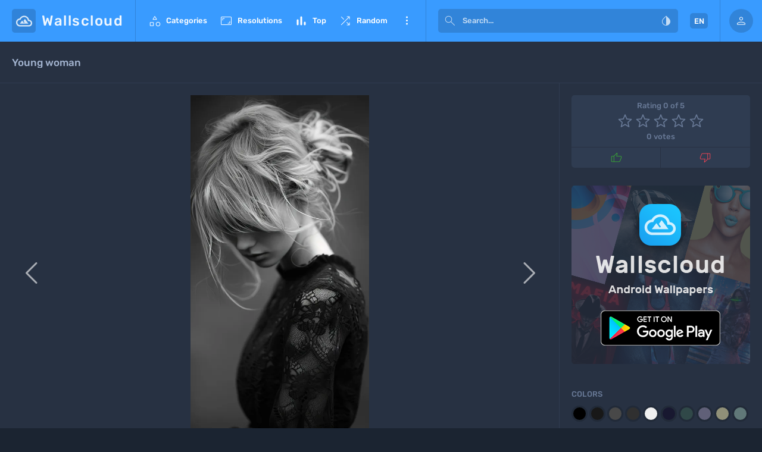

--- FILE ---
content_type: text/html; charset=UTF-8
request_url: https://wallscloud.net/en/wallpaper/people/girls/young-woman/20JN
body_size: 11354
content:
<!DOCTYPE html>
<html lang="en">
<head>
<meta charset="utf-8">
<title>Young woman, Hairstyle, Model, Art, Poster (1440x3120) - Desktop & Mobile Wallpaper</title>
<meta name="description" content="Download Hairstyle, Model, Art, Poster desktop and mobile wallpaper in original resolution 1440x3120."/>
<meta name="keywords" content="Hairstyle, Model, Art, Poster, wallpaper, Girls, picture, mobile wallpaper, background, desktop wallpaper, download wallpaper, 1440x3120"/>

<link rel="alternate" href="https://wallscloud.net/wallpaper/people/girls/young-woman/20JN" hreflang="x-default" />
<link rel="alternate" href="https://wallscloud.net/ru/wallpaper/people/girls/young-woman/20JN" hreflang="ru" />
<link rel="alternate" href="https://wallscloud.net/en/wallpaper/people/girls/young-woman/20JN" hreflang="en" />
<link rel="alternate" href="https://wallscloud.net/ua/wallpaper/people/girls/young-woman/20JN" hreflang="uk" />

<meta name="viewport" content="width=device-width, initial-scale=1.0"/>
<meta name="theme-color" content="#3083d9"/>
<link rel="icon" sizes="192x192" href="https://wallscloud.net/google-chrome-icon.png">
<link rel="shortcut icon" type="image/x-icon" href="https://wallscloud.net/favicon.ico">

 
<link rel="preload" href="https://wallscloud.net/themes/dark/assets/js/flexImages.min.js?v.1.0.0" as="script">
<link rel="preload" href="https://wallscloud.net/themes/dark/assets/fonts/material-symbols-rounded.woff2" as="font" type="font/woff2" crossorigin>
<link rel="preload" href="https://wallscloud.net/themes/dark/assets/fonts/rubik-latin.woff2" as="font" type="font/woff2" crossorigin>
<link rel="preload" href="https://wallscloud.net/themes/dark/assets/fonts/rubik-cyrillic.woff2" as="font" type="font/woff2" crossorigin>
<link rel="stylesheet" href="https://wallscloud.net/themes/dark/assets/css/style.min.css?v.1.1.0">
<script>var wc_log = true;</script>

</head>
<body>
<div id="wrapper">
<div id="header" class="static">
<nav class="navbar navbar-default" role="navigation">
    <div class="container-fluid flex">

<button type="button" class="menu-toggle overley btn btn-link hidden-lg hidden-md" aria-label="menu open">
    <span class="msr">&#xe5d2</span>
</button>

        <div class="nav-logo-bar flex">
            <div class="navbar-header">
            <figure>
            <a href="https://wallscloud.net/en" class="logo" title="Home"><span class="logo-icon"></span><span class="logo-text">Wallscloud</span></a>
            </figure>
            </div>
        </div>


        <div class="nav-menu-bar flex">
            <div id="nav-menu" class="nav-menu"> 

                <div id="menu-logo">
                    <button type="button" id="menu-close" aria-label="menu close"><span class="msr">&#xe5cd</span></button>   
                </div>

                <ul class="nav navbar-nav navbar-left">
                    <li id="categories-list" class="dropdown">
                        <a href="#" class="dropdown-toggle waves" data-toggle="dropdown"><span class="item-icon msr">&#xe574</span>Categories</a>
                        
                <ul id="g_0" class="dropdown-menu dropdown-menu-right level_0 list-unstyled" data-dropdown-in="fadeIn" data-dropdown-out="fadeOut">
                                                                                            <li class="3d">
                    <a href="https://wallscloud.net/en/category/3d">
                                                                        <img loading="lazy" class="img-circle" width="34" height="34" src="https://img.wallscloud.net/uploads/thumb/3513567004/glow-1-58224-48x48-MM-80.webp" alt=""> 
                        3D                        <span class="pull-right">
                            931                    </a>
                </li>
                                                                                                <li class="hi-tech">
                    <a href="https://wallscloud.net/en/category/hi-tech">
                                                                        <img loading="lazy" class="img-circle" width="34" height="34" src="https://img.wallscloud.net/uploads/thumb/3474600516/bitcoin-1-58135-48x48-MM-80.webp" alt=""> 
                        Hi-tech                        <span class="pull-right">
                            232                    </a>
                </li>
                                                                                                <li class="weapon">
                    <a href="https://wallscloud.net/en/category/weapon">
                                                                        <img loading="lazy" class="img-circle" width="34" height="34" src="https://img.wallscloud.net/uploads/thumb/3842087476/ua-warrior-1-56610-48x48-MM-80.webp" alt=""> 
                        Weapon                        <span class="pull-right">
                            228                    </a>
                </li>
                                                                                                <li class="abstract">
                    <a href="https://wallscloud.net/en/category/abstract">
                                                                        <img loading="lazy" class="img-circle" width="34" height="34" src="https://img.wallscloud.net/uploads/thumb/3971053349/colorful-bubbles-1-55887-48x48-MM-80.webp" alt=""> 
                        Abstract                        <span class="pull-right">
                            2885                    </a>
                </li>
                                                                                                <li class="aircraft">
                    <a href="https://wallscloud.net/en/category/aircraft">
                                                                        <img loading="lazy" class="img-circle" width="34" height="34" src="https://img.wallscloud.net/uploads/thumb/3418643271/mi-24p-1-58628-48x48-MM-80.webp" alt=""> 
                        Aircraft                        <span class="pull-right">
                            374                    </a>
                </li>
                                                                                                <li class="cars">
                    <a href="https://wallscloud.net/en/category/cars">
                                                                        <img loading="lazy" class="img-circle" width="34" height="34" src="https://img.wallscloud.net/uploads/thumb/2612061833/a-cafe-1-56698-48x48-MM-80.webp" alt=""> 
                        Cars                        <span class="pull-right">
                            6887                    </a>
                </li>
                                                                                                <li class="anime">
                    <a href="https://wallscloud.net/en/category/anime">
                                                                        <img loading="lazy" class="img-circle" width="34" height="34" src="https://img.wallscloud.net/uploads/thumb/914086997/anime-art-devushka-spina-48x48-MM-80.webp" alt=""> 
                        Anime                        <span class="pull-right">
                            684                    </a>
                </li>
                                                                                                <li class="architecture">
                    <a href="https://wallscloud.net/en/category/architecture">
                                                                        <img loading="lazy" class="img-circle" width="34" height="34" src="https://img.wallscloud.net/uploads/thumb/628597730/Germany-48x48-MM-80.webp" alt=""> 
                        Architecture                        <span class="pull-right">
                            848                    </a>
                </li>
                                                                                                <li class="cities">
                    <a href="https://wallscloud.net/en/category/cities">
                                                                        <img loading="lazy" class="img-circle" width="34" height="34" src="https://img.wallscloud.net/uploads/thumb/1454307959/Kuala_Lumpur_(_Malaysia_)-48x48-MM-80.webp" alt=""> 
                        Cities                        <span class="pull-right">
                            2297                    </a>
                </li>
                                                                                                <li class="graphics">
                    <a href="https://wallscloud.net/en/category/graphics">
                                                                        <img loading="lazy" class="img-circle" width="34" height="34" src="https://img.wallscloud.net/uploads/thumb/3823582231/Huawel_Mediapad_M6-48x48-MM-80.webp" alt=""> 
                        Graphics                        <span class="pull-right">
                            1865                    </a>
                </li>
                                                                                                <li class="food">
                    <a href="https://wallscloud.net/en/category/food">
                                                                        <img loading="lazy" class="img-circle" width="34" height="34" src="https://img.wallscloud.net/uploads/thumb/2853516469/Watermelon-48x48-MM-80.webp" alt=""> 
                        Food                        <span class="pull-right">
                            826                    </a>
                </li>
                                                                                                <li class="animals">
                    <a href="https://wallscloud.net/en/category/animals">
                                                                        <img loading="lazy" class="img-circle" width="34" height="34" src="https://img.wallscloud.net/uploads/thumb/2978698077/Elephant-48x48-MM-80.webp" alt=""> 
                        Animals                        <span class="pull-right">
                            3764                    </a>
                </li>
                                                                                                <li class="games">
                    <a href="https://wallscloud.net/en/category/games">
                                                                        <img loading="lazy" class="img-circle" width="34" height="34" src="https://img.wallscloud.net/uploads/thumb/4105830729/vk_com_oboihd_64628-48x48-MM-80.webp" alt=""> 
                        Games                        <span class="pull-right">
                            3963                    </a>
                </li>
                                                                                                <li class="illustration">
                    <a href="https://wallscloud.net/en/category/illustration">
                                                                        <img loading="lazy" class="img-circle" width="34" height="34" src="https://img.wallscloud.net/uploads/thumb/2159215948/young-woman-1-57658-48x48-MM-80.webp" alt=""> 
                        Illustrations                        <span class="pull-right">
                            1341                    </a>
                </li>
                                                                                                <li class="interiors">
                    <a href="https://wallscloud.net/en/category/interiors">
                                                                        <img loading="lazy" class="img-circle" width="34" height="34" src="https://img.wallscloud.net/uploads/thumb/1991912731/miniature-1-53244-48x48-MM-80.webp" alt=""> 
                        Interior                        <span class="pull-right">
                            133                    </a>
                </li>
                                                                                                <li class="computers">
                    <a href="https://wallscloud.net/en/category/computers">
                                                                        <img loading="lazy" class="img-circle" width="34" height="34" src="https://img.wallscloud.net/uploads/thumb/840108884/alienware-blue-1-61264-48x48-MM-80.webp" alt=""> 
                        Computers                        <span class="pull-right">
                            1218                    </a>
                </li>
                                                                                                <li class="ships">
                    <a href="https://wallscloud.net/en/category/ships">
                                                                        <img loading="lazy" class="img-circle" width="34" height="34" src="https://img.wallscloud.net/uploads/thumb/1272331196/ships-1-58795-48x48-MM-80.webp" alt=""> 
                        Ships                        <span class="pull-right">
                            156                    </a>
                </li>
                                                                                                <li class="space">
                    <a href="https://wallscloud.net/en/category/space">
                                                                        <img loading="lazy" class="img-circle" width="34" height="34" src="https://img.wallscloud.net/uploads/thumb/3456947283/iOS_16_Official_Stock-48x48-MM-80.webp" alt=""> 
                        Space                        <span class="pull-right">
                            1456                    </a>
                </li>
                                                                                                <li class="love">
                    <a href="https://wallscloud.net/en/category/love">
                                                                        <img loading="lazy" class="img-circle" width="34" height="34" src="https://img.wallscloud.net/uploads/thumb/1840468211/842674-48x48-MM-80.webp" alt=""> 
                        Love                        <span class="pull-right">
                            454                    </a>
                </li>
                                                                                                <li class="people">
                    <a href="https://wallscloud.net/en/category/people">
                                                                        <img loading="lazy" class="img-circle" width="34" height="34" src="https://img.wallscloud.net/uploads/thumb/2713430554/Woman-48x48-MM-80.webp" alt=""> 
                        People                        <span class="pull-right">
                            4938                    </a>
                </li>
                                                                                                <li class="macro">
                    <a href="https://wallscloud.net/en/category/macro">
                                                                        <img loading="lazy" class="img-circle" width="34" height="34" src="https://img.wallscloud.net/uploads/thumb/309927772/grib-makro-malina-foto-48x48-MM-80.webp" alt=""> 
                        Macro                        <span class="pull-right">
                            864                    </a>
                </li>
                                                                                                <li class="minimalism">
                    <a href="https://wallscloud.net/en/category/minimalism">
                                                                        <img loading="lazy" class="img-circle" width="34" height="34" src="https://img.wallscloud.net/uploads/thumb/2221763663/green-forest-1-59098-48x48-MM-80.webp" alt=""> 
                        Minimal                        <span class="pull-right">
                            824                    </a>
                </li>
                                                                                                <li class="motorcycles">
                    <a href="https://wallscloud.net/en/category/motorcycles">
                                                                        <img loading="lazy" class="img-circle" width="34" height="34" src="https://img.wallscloud.net/uploads/thumb/3355712640/mototsikl_bajk_pitbajk_148005_2560x1440-48x48-MM-80.webp" alt=""> 
                        Motorcycles                        <span class="pull-right">
                            671                    </a>
                </li>
                                                                                                <li class="music">
                    <a href="https://wallscloud.net/en/category/music">
                                                                        <img loading="lazy" class="img-circle" width="34" height="34" src="https://img.wallscloud.net/uploads/thumb/940532265/girl-in-headphones-1-58264-48x48-MM-80.webp" alt=""> 
                        Music                        <span class="pull-right">
                            254                    </a>
                </li>
                                                                                                <li class="multiplicatios">
                    <a href="https://wallscloud.net/en/category/multiplicatios">
                                                                        <img loading="lazy" class="img-circle" width="34" height="34" src="https://img.wallscloud.net/uploads/thumb/2111488224/spider-verse-spiderman-5k-lz-48x48-MM-80.webp" alt=""> 
                        Cartoons                        <span class="pull-right">
                            584                    </a>
                </li>
                                                                                                <li class="holidays">
                    <a href="https://wallscloud.net/en/category/holidays">
                                                                        <img loading="lazy" class="img-circle" width="34" height="34" src="https://img.wallscloud.net/uploads/thumb/3971053349/spruce-1-55902-48x48-MM-80.webp" alt=""> 
                        Holidays                        <span class="pull-right">
                            570                    </a>
                </li>
                                                                                                <li class="funny">
                    <a href="https://wallscloud.net/en/category/funny">
                                                                        <img loading="lazy" class="img-circle" width="34" height="34" src="https://img.wallscloud.net/uploads/thumb/4247539910/lama-with-glasses-1-58512-48x48-MM-80.webp" alt=""> 
                        Cool                        <span class="pull-right">
                            220                    </a>
                </li>
                                                                                                <li class="nature">
                    <a href="https://wallscloud.net/en/category/nature">
                                                                        <img loading="lazy" class="img-circle" width="34" height="34" src="https://img.wallscloud.net/uploads/thumb/2105780660/Sakura-48x48-MM-80.webp" alt=""> 
                        Nature                        <span class="pull-right">
                            14583                    </a>
                </li>
                                                                                                <li class="others">
                    <a href="https://wallscloud.net/en/category/others">
                                                                        <img loading="lazy" class="img-circle" width="34" height="34" src="https://img.wallscloud.net/uploads/thumb/905626412/man-with-a-lantern-1-57826-48x48-MM-80.webp" alt=""> 
                        Miscellaneous                        <span class="pull-right">
                            1280                    </a>
                </li>
                                                                                                <li class="sport">
                    <a href="https://wallscloud.net/en/category/sport">
                                                                        <img loading="lazy" class="img-circle" width="34" height="34" src="https://img.wallscloud.net/uploads/thumb/3192274296/messi-1-56728-48x48-MM-80.webp" alt=""> 
                        Sport                        <span class="pull-right">
                            442                    </a>
                </li>
                                                                                                <li class="textures">
                    <a href="https://wallscloud.net/en/category/textures">
                                                                        <img loading="lazy" class="img-circle" width="34" height="34" src="https://img.wallscloud.net/uploads/thumb/2269332856/stones-1-58944-48x48-MM-80.webp" alt=""> 
                        Textures                        <span class="pull-right">
                            1345                    </a>
                </li>
                                                                                                <li class="fantasy">
                    <a href="https://wallscloud.net/en/category/fantasy">
                                                                        <img loading="lazy" class="img-circle" width="34" height="34" src="https://img.wallscloud.net/uploads/thumb/4138225120/astronaut-in-hot-air-balloons-1-53482-48x48-MM-80.webp" alt=""> 
                        Fantasy                        <span class="pull-right">
                            1398                    </a>
                </li>
                                                                                                <li class="films">
                    <a href="https://wallscloud.net/en/category/films">
                                                                        <img loading="lazy" class="img-circle" width="34" height="34" src="https://img.wallscloud.net/uploads/thumb/2685457796/wallpaper1-48x48-MM-80.webp" alt=""> 
                        Movies & TV                        <span class="pull-right">
                            2177                    </a>
                </li>
                        </ul>
                        <span class="hide active_category">["people","girls"]</span>
            

                    </li>

                    <li id="resolutions-list" class="dropdown">
                        <a href="#" class="dropdown-toggle waves" data-toggle="dropdown"><span class="item-icon msr">&#xe85b</span></span>Resolutions</a>
                         
                                <ul id="r_list" class="dropdown-menu dropdown-menu-right" data-dropdown-in="fadeIn" data-dropdown-out="fadeOut">
        
                    <div class="resolution_group panel">
                <div href="#group_1" data-toggle="collapse" data-parent="#r_list"
                     class="group_name collapsed group_1">Standard 4:3</div>
                <ul class="group_data collapse list-unstyled" id="group_1">
                    <div class="gldata">
                                                    <li data-group="group_1" data-count="45293"
                                data-size="1600x1200">
                                <a href="https://wallscloud.net/en/resolution/1600x1200">
                                    1600 x 1200                                </a>
                            </li>
                                                    <li data-group="group_1" data-count="33593"
                                data-size="1920x1440">
                                <a href="https://wallscloud.net/en/resolution/1920x1440">
                                    1920 x 1440                                </a>
                            </li>
                                                    <li data-group="group_1" data-count="21761"
                                data-size="2560x1920">
                                <a href="https://wallscloud.net/en/resolution/2560x1920">
                                    2560 x 1920                                </a>
                            </li>
                                                    <li data-group="group_1" data-count="20358"
                                data-size="2800x2100">
                                <a href="https://wallscloud.net/en/resolution/2800x2100">
                                    2800 x 2100                                </a>
                            </li>
                                                    <li data-group="group_1" data-count="12407"
                                data-size="3200x2400">
                                <a href="https://wallscloud.net/en/resolution/3200x2400">
                                    3200 x 2400                                </a>
                            </li>
                                            </div>
                </ul>
            </div>
                    <div class="resolution_group panel">
                <div href="#group_2" data-toggle="collapse" data-parent="#r_list"
                     class="group_name collapsed group_2">Standard 5:4</div>
                <ul class="group_data collapse list-unstyled" id="group_2">
                    <div class="gldata">
                                                    <li data-group="group_2" data-count="59646"
                                data-size="1280x1024">
                                <a href="https://wallscloud.net/en/resolution/1280x1024">
                                    1280 x 1024                                </a>
                            </li>
                                                    <li data-group="group_2" data-count="20835"
                                data-size="2560x2048">
                                <a href="https://wallscloud.net/en/resolution/2560x2048">
                                    2560 x 2048                                </a>
                            </li>
                                            </div>
                </ul>
            </div>
                    <div class="resolution_group panel">
                <div href="#group_3" data-toggle="collapse" data-parent="#r_list"
                     class="group_name collapsed group_3">Wide 16:10</div>
                <ul class="group_data collapse list-unstyled" id="group_3">
                    <div class="gldata">
                                                    <li data-group="group_3" data-count="59884"
                                data-size="1152x720">
                                <a href="https://wallscloud.net/en/resolution/1152x720">
                                    1152 x 720                                </a>
                            </li>
                                                    <li data-group="group_3" data-count="59661"
                                data-size="1280x800">
                                <a href="https://wallscloud.net/en/resolution/1280x800">
                                    1280 x 800                                </a>
                            </li>
                                                    <li data-group="group_3" data-count="59255"
                                data-size="1440x900">
                                <a href="https://wallscloud.net/en/resolution/1440x900">
                                    1440 x 900                                </a>
                            </li>
                                                    <li data-group="group_3" data-count="57316"
                                data-size="1680x1050">
                                <a href="https://wallscloud.net/en/resolution/1680x1050">
                                    1680 x 1050                                </a>
                            </li>
                                                    <li data-group="group_3" data-count="45009"
                                data-size="1920x1200">
                                <a href="https://wallscloud.net/en/resolution/1920x1200">
                                    1920 x 1200                                </a>
                            </li>
                                                    <li data-group="group_3" data-count="28882"
                                data-size="2560x1600">
                                <a href="https://wallscloud.net/en/resolution/2560x1600">
                                    2560 x 1600                                </a>
                            </li>
                                                    <li data-group="group_3" data-count="23354"
                                data-size="2880x1800">
                                <a href="https://wallscloud.net/en/resolution/2880x1800">
                                    2880 x 1800                                </a>
                            </li>
                                            </div>
                </ul>
            </div>
                    <div class="resolution_group panel">
                <div href="#group_4" data-toggle="collapse" data-parent="#r_list"
                     class="group_name collapsed group_4">Wide 16:9</div>
                <ul class="group_data collapse list-unstyled" id="group_4">
                    <div class="gldata">
                                                    <li data-group="group_4" data-count="60653"
                                data-size="1024x576">
                                <a href="https://wallscloud.net/en/resolution/1024x576">
                                    1024 x 576                                </a>
                            </li>
                                                    <li data-group="group_4" data-count="59663"
                                data-size="1280x720">
                                <a href="https://wallscloud.net/en/resolution/1280x720">
                                    1280 x 720                                </a>
                            </li>
                                                    <li data-group="group_4" data-count="59542"
                                data-size="1366x768">
                                <a href="https://wallscloud.net/en/resolution/1366x768">
                                    1366 x 768                                </a>
                            </li>
                                                    <li data-group="group_4" data-count="57459"
                                data-size="1600x900">
                                <a href="https://wallscloud.net/en/resolution/1600x900">
                                    1600 x 900                                </a>
                            </li>
                                                    <li data-group="group_4" data-count="57129"
                                data-size="1920x1080">
                                <a href="https://wallscloud.net/en/resolution/1920x1080">
                                    1920 x 1080                                </a>
                            </li>
                                                    <li data-group="group_4" data-count="35619"
                                data-size="2048x1152">
                                <a href="https://wallscloud.net/en/resolution/2048x1152">
                                    2048 x 1152                                </a>
                            </li>
                                                    <li data-group="group_4" data-count="32151"
                                data-size="2400x1350">
                                <a href="https://wallscloud.net/en/resolution/2400x1350">
                                    2400 x 1350                                </a>
                            </li>
                                                    <li data-group="group_4" data-count="31538"
                                data-size="2560x1440">
                                <a href="https://wallscloud.net/en/resolution/2560x1440">
                                    2560 x 1440                                </a>
                            </li>
                                                    <li data-group="group_4" data-count="23797"
                                data-size="2880x1620">
                                <a href="https://wallscloud.net/en/resolution/2880x1620">
                                    2880 x 1620                                </a>
                            </li>
                                            </div>
                </ul>
            </div>
                    <div class="resolution_group panel">
                <div href="#group_5" data-toggle="collapse" data-parent="#r_list"
                     class="group_name collapsed group_5">UltraWide 21:9</div>
                <ul class="group_data collapse list-unstyled" id="group_5">
                    <div class="gldata">
                                                    <li data-group="group_5" data-count="31664"
                                data-size="2560x1080">
                                <a href="https://wallscloud.net/en/resolution/2560x1080">
                                    2560 x 1080                                </a>
                            </li>
                                                    <li data-group="group_5" data-count="20105"
                                data-size="3440x1440">
                                <a href="https://wallscloud.net/en/resolution/3440x1440">
                                    3440 x 1440                                </a>
                            </li>
                                            </div>
                </ul>
            </div>
                    <div class="resolution_group panel">
                <div href="#group_6" data-toggle="collapse" data-parent="#r_list"
                     class="group_name collapsed group_6">Ultra HD</div>
                <ul class="group_data collapse list-unstyled" id="group_6">
                    <div class="gldata">
                                                    <li data-group="group_6" data-count="18635"
                                data-size="3840x2160">
                                <a href="https://wallscloud.net/en/resolution/3840x2160">
                                    3840 x 2160                                </a>
                            </li>
                                                    <li data-group="group_6" data-count="6700"
                                data-size="5120x2880">
                                <a href="https://wallscloud.net/en/resolution/5120x2880">
                                    5120 x 2880                                </a>
                            </li>
                                                    <li data-group="group_6" data-count="1017"
                                data-size="7680x4320">
                                <a href="https://wallscloud.net/en/resolution/7680x4320">
                                    7680 x 4320                                </a>
                            </li>
                                            </div>
                </ul>
            </div>
                    <div class="resolution_group panel">
                <div href="#group_7" data-toggle="collapse" data-parent="#r_list"
                     class="group_name collapsed group_7">Android Devices</div>
                <ul class="group_data collapse list-unstyled" id="group_7">
                    <div class="gldata">
                                                    <li data-group="group_7" data-count="39945"
                                data-size="720x1280">
                                <a href="https://wallscloud.net/en/resolution/720x1280">
                                    720 x 1280                                </a>
                            </li>
                                                    <li data-group="group_7" data-count="25909"
                                data-size="1080x1920">
                                <a href="https://wallscloud.net/en/resolution/1080x1920">
                                    1080 x 1920                                </a>
                            </li>
                                                    <li data-group="group_7" data-count="23933"
                                data-size="1080x2160">
                                <a href="https://wallscloud.net/en/resolution/1080x2160">
                                    1080 x 2160                                </a>
                            </li>
                                                    <li data-group="group_7" data-count="16115"
                                data-size="1080x2400">
                                <a href="https://wallscloud.net/en/resolution/1080x2400">
                                    1080 x 2400                                </a>
                            </li>
                                                    <li data-group="group_7" data-count="14017"
                                data-size="1440x2560">
                                <a href="https://wallscloud.net/en/resolution/1440x2560">
                                    1440 x 2560                                </a>
                            </li>
                                            </div>
                </ul>
            </div>
                    <div class="resolution_group panel">
                <div href="#group_8" data-toggle="collapse" data-parent="#r_list"
                     class="group_name collapsed group_8">Apple Devices</div>
                <ul class="group_data collapse list-unstyled" id="group_8">
                    <div class="gldata">
                                                    <li data-group="group_8" data-count="39043"
                                data-size="750x1334">
                                <a href="https://wallscloud.net/en/resolution/750x1334">
                                    750 x 1334                                </a>
                            </li>
                                                    <li data-group="group_8" data-count="28015"
                                data-size="828x1792">
                                <a href="https://wallscloud.net/en/resolution/828x1792">
                                    828 x 1792                                </a>
                            </li>
                                                    <li data-group="group_8" data-count="60651"
                                data-size="1024x768">
                                <a href="https://wallscloud.net/en/resolution/1024x768">
                                    1024 x 768                                </a>
                            </li>
                                                    <li data-group="group_8" data-count="60635"
                                data-size="1024x1024">
                                <a href="https://wallscloud.net/en/resolution/1024x1024">
                                    1024 x 1024                                </a>
                            </li>
                                                    <li data-group="group_8" data-count="15036"
                                data-size="1125x2436">
                                <a href="https://wallscloud.net/en/resolution/1125x2436">
                                    1125 x 2436                                </a>
                            </li>
                                                    <li data-group="group_8" data-count="14634"
                                data-size="1170x2532">
                                <a href="https://wallscloud.net/en/resolution/1170x2532">
                                    1170 x 2532                                </a>
                            </li>
                                                    <li data-group="group_8" data-count="12926"
                                data-size="1284x2778">
                                <a href="https://wallscloud.net/en/resolution/1284x2778">
                                    1284 x 2778                                </a>
                            </li>
                                                    <li data-group="group_8" data-count="30198"
                                data-size="2048x1536">
                                <a href="https://wallscloud.net/en/resolution/2048x1536">
                                    2048 x 1536                                </a>
                            </li>
                                                    <li data-group="group_8" data-count="20713"
                                data-size="2732x2048">
                                <a href="https://wallscloud.net/en/resolution/2732x2048">
                                    2732 x 2048                                </a>
                            </li>
                                            </div>
                </ul>
            </div>
        <br>
<div class="res_info">
    <div class="user_screen_res">  
    Your Device: <span><span class="screen screen_width"></span><span class="screen"> x </span><span class="screen screen_height"></span></span>
    </div>

    <div class="global_msg">
        <span class="g_label tooltips" title="Show wallpapers only for your screen resolution in all directories">Global Filter</span>
                <span data-global="0" data-ajax-url="https://wallscloud.net/en/js/global_resolution"
        title="On"
        class="btn btn-sm btn-success submit pull-right tooltips"><i class="fa fa-circle pull-left" aria-hidden="true"></i></span>
            </div>
</div>





    </ul>
                    </li>

                     
                                
                    <li id="top-list" class="dropdown">
                        <a href="#" class="dropdown-toggle waves" data-toggle="dropdown"><span class="item-icon msr">&#xe26b</span>Top</a>
                        <ul class="dropdown-menu dropdown-menu-left" data-dropdown-in="fadeIn" data-dropdown-out="fadeOut">
                        <li><a class="waves" href="https://wallscloud.net/en/wallpapers/download"><span class="msr">download</span>Downloads</a></li>
                        <li><a class="waves" href="https://wallscloud.net/en/wallpapers/view"><span class="msr">visibility</span>Views</a></li>
                        <li><a class="waves" href="https://wallscloud.net/en/wallpapers/favourite"><span class="msr">favorite</span>Favourites</a></li>
                        <li><a class="waves" href="https://wallscloud.net/en/wallpapers/rating"><span class="msr">thumb_up</span>Rating</a></li>
                        </ul>
                    </li>

                    <li class="waves">
                        <a href="https://wallscloud.net/en/wallpapers/random">
                        <span class="item-icon msr">&#xe043</span>Random</a>
                    </li>


                </ul> 

                <div class="divider"></div>
                <div id="menu-global_res"></div>
                <div class="divider"></div>
                <div id="menu-lang_switch"></div>
                <div class="divider"></div>

                <ul class="nav navbar-nav navbar-left more-menu">
                    <li id="more-list" class="dropdown">
                            <a href="#" class="dropdown-toggle waves" data-toggle="dropdown"><span class="item-icon msr">&#xe5d4</span>More</a>
                            <ul class="dropdown-menu dropdown-menu-left" data-dropdown-in="fadeIn" data-dropdown-out="fadeOut">
                                 <li><a class="m-link" href="https://wallscloud.net/en/about-us">About Us</a></li>
                                 <li><a class="m-link" href="https://wallscloud.net/en/tags">Tags</a></li>
                                 <li><a class="m-link" href="https://wallscloud.net/en/contact">Contact</a></li>
                                 <li class="app_link">
                                 <a href="https://play.google.com/store/apps/details?id=com.tornado.wallscloud" rel="nofollow" target="_blank">
                                 <img class="ab_google-play-badge" loading="lazy" width="646" height="250" src="https://wallscloud.net/themes/dark/assets/promo/google-play-badge_en.png" alt="Wallscloud for Android">
                                 </a>
                                </li>
                            </ul>
                    </li>
                 </ul> 


            </div> 
        </div> 

        <div class="nav-search-bar">
            
<form action="https://wallscloud.net/en/search" method="get" class="search-form navbar-left" accept-charset="utf-8">
<div class="input-group input-group-sm">
	<input type="search" name="q" value="" placeholder="Search..." class="search_box form-control" autocomplete="off">
	<button class="btn go-search" type="submit" aria-label="submit"><span class="msr">&#xe8b6</span></button>
	<button type="button" class="voice_search tooltips" title="Voice Search"><span class="msr start">&#xe029</span></button>
	<div class="color_picker">
				<div class="color_pallet tooltips" title="Search by color"><span class="msr">&#xe891</span></div>
		<span class="show_hash hide" style="">
			<i title="Remove Color" class="msr tooltips clear_color">&#xe5cd</i>
			<span class="value"></span>
		</span>
		<input type="hidden" name="sort" class="color_sort" value="">
		<input type="hidden" name="color" class="append_hash" value="">
		<input type="hidden" class="html5_color hide" data-defaultValue="#913fe3" value="" data-swatches="#00FFFF|#000000|#0000FF|#FF00FF|#808080|#008000|#00FF00|#800000|#000080|#808000|#800080|#FF0000|#C0C0C0|#008080|#FFFFFF|#FFFF00">
	</div>
</div>
</form>
        </div> 

        <div class="nav-profile-bar flex">

            <ul id='lang_list' class="nav navbar-nav navbar-right more-menu">
                <li class="dropdown">
                        <a href="#" class="dropdown-toggle waves" data-toggle="dropdown">EN</a>
                        <ul class="dropdown-menu dropdown-menu-left" data-dropdown-in="fadeIn" data-dropdown-out="fadeOut">
                                <li class="lang-name"><a hreflang="en" class="active" href="https://wallscloud.net/en/wallpaper/people/girls/young-woman/20JN">English <span>EN</span></a></li>
                                <li class="lang-name"><a hreflang="ru"  href="https://wallscloud.net/ru/wallpaper/people/girls/young-woman/20JN">Русский <span>RU</span></a></li>
                                <li class="lang-name"><a hreflang="uk"  href="https://wallscloud.net/ua/wallpaper/people/girls/young-woman/20JN">Українська <span>UA</span></a></li>
                        </ul>
                </li>
            </ul>   

            
            
                        <ul class="nav navbar-nav navbar-right nopd user-bar guest">    
                    <li class="dropdown m-profile">
                        <a href="#" class="dropdown-toggle overley" data-toggle="dropdown">
                            <span class="user-name">Guest</span>
                            <span class="msr img-circle">&#xe7fd</span>
                        </a>

                        <ul class="dropdown-menu mini-profile guest dropdown-menu-right" data-dropdown-in="zoomInDown" data-dropdown-out="zoomOutUp">
                            <li><a href="https://wallscloud.net/en/account/login"><span class="msr">&#xe73c</span>Login</a></li>
                            <li><a href="https://wallscloud.net/en/account/signup"><span class="msr">&#xe7fe</span></span>Sign Up</a></li>
                        </ul>
                    </li>
            </ul>    
             
            

            
        </div>    
    </div>
</nav>





</div>


<div id="main" class="main-empty image-view ">
  <div class="sn-bottom">
  
  </div>
  <div class="top-bar static top-bar-single">
    <div class="heading">  
        <div class="wall-title">  
            <h1>          
            Young woman            </h1>
        </div> 
            
    </div> 
</div>

<span id="staticWallPage" class="hide WallHashID">20JN</span>
<div id="single_static_wall" class="container-fluid single">
    
    <div class="container-left">
    <div class="container-fluid nopd">
    <div class="wallpaper-preview">
        <div class="next_prev">
        <div class="pull-left">
        <a class="wall_link" title="Previous: Ferrari Novitec 812 GT N Largo" href="https://wallscloud.net/en/wallpaper/cars/ferrari/ferrari-novitec-812-gt-n-largo/3AJx"><span class="msr">&#xe2ea</span></a>
    </div>
                    
        <div class="pull-right">
        <a class="wall_link" title="Next: Planet" href="https://wallscloud.net/en/wallpaper/space/planet/1y7P"><span class="msr">&#xe5e1</span></a>
    </div>
    

    <div class="img_loader hide"><div class="im_loader"></div></div>  
    </div>
    
      

            <img class="thumbnail img-mobile img-responsive" width="540"  height="1080"  style="max-width: 300px; padding: 0; background-color: #000000;" src="https://img.wallscloud.net/uploads/thumb/4102263969/girl-1-62635-540x1080-MM-80.webp" alt="Phone wallpaper: Young woman">
    
     
 
    </div>

             
     


    <div class="container-fluid" id="res-com-block">
    

    <div class="box-label res-info">
        <div class="ares">
            <span class="msr">&#xec08</span>Available Resolutions        </div>
        <div class="ures">
            <small><span class="msr">&#xe88e</span>Your Device:</small> <span class="screen_width"></span> x <span class="screen_height"></span>
        </div>
    </div>

            <div class="resblocks">
            <table class="table">
                                                    <tr class="res_g_0">
                        <td class="res_info">
                            <div>Standard 4:3:</div>
                        </td>
                        <td class="res_list">
                            <ul class="list-inline">
                                                                                                                                                                                                                                                                                </ul>
                                                            <div data-target=".res_g_0" class="not_found_res"></div>
                                                    </td>
                    </tr>
                                                        <tr class="res_g_1">
                        <td class="res_info">
                            <div>Standard 5:4:</div>
                        </td>
                        <td class="res_list">
                            <ul class="list-inline">
                                                                                                                                                                            <li class="res_1280x1024">
                                       <a class="" title="" data-width="1280" data-height="1024" href="https://wallscloud.net/en/wallpaper/people/girls/young-woman/20JN/{R_WIDTH}x{R_HEIGHT}">1280 x 1024</a>
                                    </li>
                                                                                                </ul>
                                                    </td>
                    </tr>
                                                        <tr class="res_g_2">
                        <td class="res_info">
                            <div>Wide 16:10:</div>
                        </td>
                        <td class="res_list">
                            <ul class="list-inline">
                                                                                                                                                                            <li class="res_1152x720">
                                       <a class="" title="" data-width="1152" data-height="720" href="https://wallscloud.net/en/wallpaper/people/girls/young-woman/20JN/{R_WIDTH}x{R_HEIGHT}">1152 x 720</a>
                                    </li>
                                                                                                                                            <li class="res_1280x800">
                                       <a class="" title="" data-width="1280" data-height="800" href="https://wallscloud.net/en/wallpaper/people/girls/young-woman/20JN/{R_WIDTH}x{R_HEIGHT}">1280 x 800</a>
                                    </li>
                                                                                                                                            <li class="res_1440x900">
                                       <a class="" title="" data-width="1440" data-height="900" href="https://wallscloud.net/en/wallpaper/people/girls/young-woman/20JN/{R_WIDTH}x{R_HEIGHT}">1440 x 900</a>
                                    </li>
                                                                                                                                                                                                            </ul>
                                                    </td>
                    </tr>
                                                        <tr class="res_g_3">
                        <td class="res_info">
                            <div>Wide 16:9:</div>
                        </td>
                        <td class="res_list">
                            <ul class="list-inline">
                                                                                                                                                                            <li class="res_1024x576">
                                       <a class="" title="" data-width="1024" data-height="576" href="https://wallscloud.net/en/wallpaper/people/girls/young-woman/20JN/{R_WIDTH}x{R_HEIGHT}">1024 x 576</a>
                                    </li>
                                                                                                                                            <li class="res_1280x720">
                                       <a class="" title="" data-width="1280" data-height="720" href="https://wallscloud.net/en/wallpaper/people/girls/young-woman/20JN/{R_WIDTH}x{R_HEIGHT}">1280 x 720</a>
                                    </li>
                                                                                                                                            <li class="res_1366x768">
                                       <a class="" title="" data-width="1366" data-height="768" href="https://wallscloud.net/en/wallpaper/people/girls/young-woman/20JN/{R_WIDTH}x{R_HEIGHT}">1366 x 768</a>
                                    </li>
                                                                                                                                                                                                                                                                                    </ul>
                                                    </td>
                    </tr>
                                                        <tr class="res_g_4">
                        <td class="res_info">
                            <div>UltraWide 21:9:</div>
                        </td>
                        <td class="res_list">
                            <ul class="list-inline">
                                                                                                                                                                    </ul>
                                                            <div data-target=".res_g_4" class="not_found_res"></div>
                                                    </td>
                    </tr>
                                                        <tr class="res_g_5">
                        <td class="res_info">
                            <div>Ultra HD:</div>
                        </td>
                        <td class="res_list">
                            <ul class="list-inline">
                                                                                                                                                                                                        </ul>
                                                            <div data-target=".res_g_5" class="not_found_res"></div>
                                                    </td>
                    </tr>
                                                        <tr class="res_g_6">
                        <td class="res_info">
                            <div>Android Devices:</div>
                        </td>
                        <td class="res_list">
                            <ul class="list-inline">
                                                                                                                                                                            <li class="res_720x1280">
                                       <a class="" title="" data-width="720" data-height="1280" href="https://wallscloud.net/en/wallpaper/people/girls/young-woman/20JN/{R_WIDTH}x{R_HEIGHT}">720 x 1280</a>
                                    </li>
                                                                                                                                            <li class="res_1080x1920">
                                       <a class="" title="" data-width="1080" data-height="1920" href="https://wallscloud.net/en/wallpaper/people/girls/young-woman/20JN/{R_WIDTH}x{R_HEIGHT}">1080 x 1920</a>
                                    </li>
                                                                                                                                            <li class="res_1080x2160">
                                       <a class="" title="" data-width="1080" data-height="2160" href="https://wallscloud.net/en/wallpaper/people/girls/young-woman/20JN/{R_WIDTH}x{R_HEIGHT}">1080 x 2160</a>
                                    </li>
                                                                                                                                            <li class="res_1080x2400">
                                       <a class="tooltips" title="Full HD+" data-width="1080" data-height="2400" href="https://wallscloud.net/en/wallpaper/people/girls/young-woman/20JN/{R_WIDTH}x{R_HEIGHT}">1080 x 2400</a>
                                    </li>
                                                                                                                                            <li class="res_1440x2560">
                                       <a class="" title="" data-width="1440" data-height="2560" href="https://wallscloud.net/en/wallpaper/people/girls/young-woman/20JN/{R_WIDTH}x{R_HEIGHT}">1440 x 2560</a>
                                    </li>
                                                            </ul>
                                                    </td>
                    </tr>
                                                        <tr class="res_g_7">
                        <td class="res_info">
                            <div>Apple Devices:</div>
                        </td>
                        <td class="res_list">
                            <ul class="list-inline">
                                                                                                                                                                            <li class="res_750x1334">
                                       <a class="tooltips" title="iPhone 6/7/8" data-width="750" data-height="1334" href="https://wallscloud.net/en/wallpaper/people/girls/young-woman/20JN/{R_WIDTH}x{R_HEIGHT}">750 x 1334</a>
                                    </li>
                                                                                                                                            <li class="res_828x1792">
                                       <a class="tooltips" title="iPhone XR/11" data-width="828" data-height="1792" href="https://wallscloud.net/en/wallpaper/people/girls/young-woman/20JN/{R_WIDTH}x{R_HEIGHT}">828 x 1792</a>
                                    </li>
                                                                                                                                            <li class="res_1024x768">
                                       <a class="tooltips" title="iPad mini" data-width="1024" data-height="768" href="https://wallscloud.net/en/wallpaper/people/girls/young-woman/20JN/{R_WIDTH}x{R_HEIGHT}">1024 x 768</a>
                                    </li>
                                                                                                                                            <li class="res_1024x1024">
                                       <a class="tooltips" title="iPad 1/2/Mini" data-width="1024" data-height="1024" href="https://wallscloud.net/en/wallpaper/people/girls/young-woman/20JN/{R_WIDTH}x{R_HEIGHT}">1024 x 1024</a>
                                    </li>
                                                                                                                                            <li class="res_1125x2436">
                                       <a class="tooltips" title="iPhone X/XS" data-width="1125" data-height="2436" href="https://wallscloud.net/en/wallpaper/people/girls/young-woman/20JN/{R_WIDTH}x{R_HEIGHT}">1125 x 2436</a>
                                    </li>
                                                                                                                                            <li class="res_1170x2532">
                                       <a class="tooltips" title="iPhone 12/13/13 Pro" data-width="1170" data-height="2532" href="https://wallscloud.net/en/wallpaper/people/girls/young-woman/20JN/{R_WIDTH}x{R_HEIGHT}">1170 x 2532</a>
                                    </li>
                                                                                                                                            <li class="res_1284x2778">
                                       <a class="tooltips" title="iPhone 13 Pro Max" data-width="1284" data-height="2778" href="https://wallscloud.net/en/wallpaper/people/girls/young-woman/20JN/{R_WIDTH}x{R_HEIGHT}">1284 x 2778</a>
                                    </li>
                                                                                                                                    </ul>
                                                    </td>
                    </tr>
                                                </table>
        </div>
    

    <div class="box-label comment_heading">
        <span class="msr">&#xe0b7</span>Comments     </div>

    <div class="comment_block">
        
            
    <div class="comment_data">
        </div>

    
       
    <div class="alert alert-info" role="alert">
    <strong>Info!</strong> To add a comment <a href="https://wallscloud.net/en/account/login" class="alert-link">log in</a> or <a href="https://wallscloud.net/en/account/signup" class="alert-link">register</a>.  
    </div>
                
                        



            </div>

      

    </div>

    </div>

    </div>


    <div class="container-right">


    <div class="rside-box-nl">
    <div class="rating">
                   
        <span class="rate-num">Rating 0 of 5</span>
    <div class="stars"><span class="star"><svg xmlns="http://www.w3.org/2000/svg" height="24" width="24" viewBox="0 2 24 24"><path d="m8.85 17.825 3.15-1.9 3.15 1.925-.825-3.6 2.775-2.4-3.65-.325-1.45-3.4-1.45 3.375-3.65.325 2.775 2.425ZM12 17.1l-3.625 2.2q-.175.075-.313.063-.137-.013-.262-.088-.125-.1-.187-.237-.063-.138-.013-.313l.975-4.125-3.2-2.75q-.15-.125-.187-.275-.038-.15.012-.3.075-.125.175-.213.1-.087.275-.137l4.225-.35 1.65-3.9q.05-.175.188-.237.137-.063.287-.063.15 0 .288.063.137.062.187.237l1.65 3.9 4.225.35q.175.05.275.137.1.088.175.213.05.15.012.3-.037.15-.187.275l-3.2 2.75.975 4.125q.05.175-.013.313-.062.137-.187.237-.125.075-.262.088-.138.012-.313-.063Zm0-3.85Z"/></svg></span><span class="star"><svg xmlns="http://www.w3.org/2000/svg" height="24" width="24" viewBox="0 2 24 24"><path d="m8.85 17.825 3.15-1.9 3.15 1.925-.825-3.6 2.775-2.4-3.65-.325-1.45-3.4-1.45 3.375-3.65.325 2.775 2.425ZM12 17.1l-3.625 2.2q-.175.075-.313.063-.137-.013-.262-.088-.125-.1-.187-.237-.063-.138-.013-.313l.975-4.125-3.2-2.75q-.15-.125-.187-.275-.038-.15.012-.3.075-.125.175-.213.1-.087.275-.137l4.225-.35 1.65-3.9q.05-.175.188-.237.137-.063.287-.063.15 0 .288.063.137.062.187.237l1.65 3.9 4.225.35q.175.05.275.137.1.088.175.213.05.15.012.3-.037.15-.187.275l-3.2 2.75.975 4.125q.05.175-.013.313-.062.137-.187.237-.125.075-.262.088-.138.012-.313-.063Zm0-3.85Z"/></svg></span><span class="star"><svg xmlns="http://www.w3.org/2000/svg" height="24" width="24" viewBox="0 2 24 24"><path d="m8.85 17.825 3.15-1.9 3.15 1.925-.825-3.6 2.775-2.4-3.65-.325-1.45-3.4-1.45 3.375-3.65.325 2.775 2.425ZM12 17.1l-3.625 2.2q-.175.075-.313.063-.137-.013-.262-.088-.125-.1-.187-.237-.063-.138-.013-.313l.975-4.125-3.2-2.75q-.15-.125-.187-.275-.038-.15.012-.3.075-.125.175-.213.1-.087.275-.137l4.225-.35 1.65-3.9q.05-.175.188-.237.137-.063.287-.063.15 0 .288.063.137.062.187.237l1.65 3.9 4.225.35q.175.05.275.137.1.088.175.213.05.15.012.3-.037.15-.187.275l-3.2 2.75.975 4.125q.05.175-.013.313-.062.137-.187.237-.125.075-.262.088-.138.012-.313-.063Zm0-3.85Z"/></svg></span><span class="star"><svg xmlns="http://www.w3.org/2000/svg" height="24" width="24" viewBox="0 2 24 24"><path d="m8.85 17.825 3.15-1.9 3.15 1.925-.825-3.6 2.775-2.4-3.65-.325-1.45-3.4-1.45 3.375-3.65.325 2.775 2.425ZM12 17.1l-3.625 2.2q-.175.075-.313.063-.137-.013-.262-.088-.125-.1-.187-.237-.063-.138-.013-.313l.975-4.125-3.2-2.75q-.15-.125-.187-.275-.038-.15.012-.3.075-.125.175-.213.1-.087.275-.137l4.225-.35 1.65-3.9q.05-.175.188-.237.137-.063.287-.063.15 0 .288.063.137.062.187.237l1.65 3.9 4.225.35q.175.05.275.137.1.088.175.213.05.15.012.3-.037.15-.187.275l-3.2 2.75.975 4.125q.05.175-.013.313-.062.137-.187.237-.125.075-.262.088-.138.012-.313-.063Zm0-3.85Z"/></svg></span><span class="star"><svg xmlns="http://www.w3.org/2000/svg" height="24" width="24" viewBox="0 2 24 24"><path d="m8.85 17.825 3.15-1.9 3.15 1.925-.825-3.6 2.775-2.4-3.65-.325-1.45-3.4-1.45 3.375-3.65.325 2.775 2.425ZM12 17.1l-3.625 2.2q-.175.075-.313.063-.137-.013-.262-.088-.125-.1-.187-.237-.063-.138-.013-.313l.975-4.125-3.2-2.75q-.15-.125-.187-.275-.038-.15.012-.3.075-.125.175-.213.1-.087.275-.137l4.225-.35 1.65-3.9q.05-.175.188-.237.137-.063.287-.063.15 0 .288.063.137.062.187.237l1.65 3.9 4.225.35q.175.05.275.137.1.088.175.213.05.15.012.3-.037.15-.187.275l-3.2 2.75.975 4.125q.05.175-.013.313-.062.137-.187.237-.125.075-.262.088-.138.012-.313-.063Zm0-3.85Z"/></svg></span></div>
    <span>0 votes</span>
    </div>
    <div class="votes">
    <span data-loading_msg="Adding your Vote" data-guest_msg="Пожалуйста войдите на сайт чтоб голосовать" class="voteup tooltips waves" title="Like"><span class="msr like">&#xe8dc</span>
    <span class="text"> </span></span>
    <span data-loading_msg="Adding your Vote" data-guest_msg="Пожалуйста войдите на сайт чтоб голосовать" class="votedown tooltips waves" title="Dislike" ><span class="msr dlike">&#xe8db</span>
    <span class="text"> </span></span>
    </div>
    <div class="clearfix"></div> 
    
      

    <div class="clearfix"></div>        
    </div>
 

                    <div class="rside-box ad" >
        <iframe src="https://wallscloud.net/themes/dark/assets/promo/single_en.html" width="300" height="300" scrolling="no" style="border: 0px;"></iframe>
        </div>
            

    

        

    <div class="rs-hr"></div>
    <div class="rside-box no-pd-r">
    <div class="rside-label">Colors</div>
         <div class="wallpaper_colors">
               <a href="https://wallscloud.net/en/search?color=000000">
       <span title="#000000 (39.73%)" style="background: #000000" class="color_block tooltips"></span></a>
               <a href="https://wallscloud.net/en/search?color=181818">
       <span title="#181818 (22.66%)" style="background: #181818" class="color_block tooltips"></span></a>
               <a href="https://wallscloud.net/en/search?color=484848">
       <span title="#484848 (20.57%)" style="background: #484848" class="color_block tooltips"></span></a>
               <a href="https://wallscloud.net/en/search?color=303030">
       <span title="#303030 (16.71%)" style="background: #303030" class="color_block tooltips"></span></a>
               <a href="https://wallscloud.net/en/search?color=f0f0f0">
       <span title="#f0f0f0 (0.33%)" style="background: #f0f0f0" class="color_block tooltips"></span></a>
               <a href="https://wallscloud.net/en/search?color=181830">
       <span title="#181830 (0%)" style="background: #181830" class="color_block tooltips"></span></a>
               <a href="https://wallscloud.net/en/search?color=304848">
       <span title="#304848 (0%)" style="background: #304848" class="color_block tooltips"></span></a>
               <a href="https://wallscloud.net/en/search?color=606078">
       <span title="#606078 (0%)" style="background: #606078" class="color_block tooltips"></span></a>
               <a href="https://wallscloud.net/en/search?color=909078">
       <span title="#909078 (0%)" style="background: #909078" class="color_block tooltips"></span></a>
               <a href="https://wallscloud.net/en/search?color=607878">
       <span title="#607878 (0%)" style="background: #607878" class="color_block tooltips"></span></a>
        </div>
        <div class="clearfix"></div>            
    </div>



    <div class="rs-hr"></div>
    <div class="rside-box">
    <div class="rside-label">Properties</div>
    <div class="wallpaper_stats">
    <div><span class="details_title"><span class="msr">&#xe2c8</span>Category</span><a href="https://wallscloud.net/en/category/people/girls">Girls</a></div>
        <hr>    
    <div><span class="details_title"><span class="msr">&#xe7fd</span>Added </span>Guest</div> 
    <hr> 
    <div><span class="details_title"><span class="msr">&#xe8b5</span>Time</span><span class="tooltips" title="2024-05-21 10:38:51">1 Year ago</span></div> 

        <hr> 
    <div><span class="details_title"><span class="msr">&#xf090</span>Downloads</span>155</div> 
    <hr> 
    <div><span class="details_title"><span class="msr">&#xe8f4</span>Views</span>2036</div> 
    <hr> 
    <div><span class="details_title"><span class="msr">&#xe87d</span>Favourites</span><span id="total_favourite_count">5</span></div>
    <hr> 
    <div><span class="details_title last"><span class="msr">&#xe85b</span>Resolution</span><span id="total_favourite_count">1440 x 3120 px</span></div>  
    </div>
    <div class="clearfix"></div>            
    </div>




    <div class="rs-hr"></div>
    <div class="rside-box">
        <div class="dw-btns">    
            <button data-msg="Starting Download..." class="btn waves btn-block search_available_res dl_original starting_download"  rel="nofollow" href="https://wallscloud.net/en/wallpaper/people/girls/young-woman/20JN/original/download">
                <span class="msr vam mr5">&#xf090</span>Download original (3.2MB)</span>
            </button>
            <div id="user-res" class="btn-group special" role="group" data-width="1440" data-height="3120">
                <button class="btn btn-default res_down search_available_res hide" href="https://wallscloud.net/en/wallpaper/people/girls/young-woman/20JN/{R_WIDTH}x{R_HEIGHT}/download" data-msg="Starting Download..."><span class="msr vam mr5">&#xf090</span><span class="screen_width"></span> x <span class="screen_height"></button>
                <a class="btn btn-default res_view search_available_res hide tooltips" title="View" href="https://wallscloud.net/en/wallpaper/people/girls/young-woman/20JN/{R_WIDTH}x{R_HEIGHT}"><span class="msr vam">&#xe8f4</span></a>
                <a class="btn btn-default res_crop search_available_res hide tooltips" title="Crop" href="https://wallscloud.net/en/wallpaper/people/girls/young-woman/20JN/{R_WIDTH}x{R_HEIGHT}/crop"><span class="msr vam">&#xe3be</span></a>
            </div>
        </div>                                        
        <div class="dl_links_error hide">
            <div class="alert alert-danger">
            Sorry, wallpaper resolution is not available for your screen resolution.            </div>
        </div>

        <button class="btn" id="res-show_hide"><span class="msr vam mr5">&#xec08</span><span>Available Resolutions</span></button>
        <div id="mobile-res" class="hide"></div>  
        <div class="clearfix"></div>   
    </div>


        <div class="rs-hr"></div>
    <div class="rside-box">
    <div class="rside-label">Tags</div>
    <div class="wallpaper-tags">
                                                                                                    <a href="https://wallscloud.net/en/tags/Hairstyle">Hairstyle</a>
                                                                             <a href="https://wallscloud.net/en/tags/Model">Model</a>
                                                                             <a href="https://wallscloud.net/en/tags/Art">Art</a>
                                                                             <a href="https://wallscloud.net/en/tags/Poster">Poster</a>
                                </div>
    <div class="clearfix"></div>            
    </div>
    

            <div class="rs-hr"></div>
        <div class="remaining-walls">
        <div class="rside-label">Related Wallpapers</div>
            <a href="https://wallscloud.net/en/wallpaper/people/girls/beautiful-girl/Qrq9" class="wall_link">
<img width="250" height="250" src="https://img.wallscloud.net/uploads/thumb/1602564721/Beautiful_Girl-250x250-MM-80.webp" alt="Young woman">
</a>
<a href="https://wallscloud.net/en/wallpaper/people/girls/brown-hair/MPAR" class="wall_link">
<img width="250" height="250" src="https://img.wallscloud.net/uploads/thumb/1909975298/brown-hair-1-53323-250x250-MM-80.webp" alt="Young woman">
</a>
<a href="https://wallscloud.net/en/wallpaper/people/girls/aysel-kerimli/7KZw" class="wall_link">
<img width="250" height="250" src="https://img.wallscloud.net/uploads/thumb/1775280249/aysel-kerimli-1-57484-250x250-MM-80.webp" alt="Young woman">
</a>
<a href="https://wallscloud.net/en/wallpaper/people/girls/brown-hair/DLDA" class="wall_link">
<img width="250" height="250" src="https://img.wallscloud.net/uploads/thumb/3877628298/brown-hair-1-55417-250x250-MM-80.webp" alt="Young woman">
</a>
<a href="https://wallscloud.net/en/wallpaper/people/girls/anne-hoffmann/1ANP" class="wall_link">
<img width="250" height="250" src="https://img.wallscloud.net/uploads/thumb/4004447387/anne-hoffmann-1-57178-250x250-MM-80.webp" alt="Young woman">
</a>
<a href="https://wallscloud.net/en/wallpaper/people/girls/blonde/PkE2" class="wall_link">
<img width="250" height="250" src="https://img.wallscloud.net/uploads/thumb/1909975298/blonde-1-53326-250x250-MM-80.webp" alt="Young woman">
</a>
        </div>
        <div class="clearfix"></div>    
    
    <div class="rs-hr"></div>
    <div class="rside-box">
    <div class="rside-label">Share</div>
    <div class="share-wall">

    <a class="share-link tooltips" href="#" rel="nofollow" onclick="window.open('http://vk.com/share.php?url=https%3A%2F%2Fwallscloud.net%2Fen%2Fwallpaper%2Fpeople%2Fgirls%2Fyoung-woman%2F20JN', 'Вконтакте', 'width=650, height=450, status=no, resizable=no, top=200, left=200');return false;"
    title="Share Vkontakte">
        <i class="socicon socicon-vkontakte s16 vk"></i>
    </a>

    <a class="share-link tooltips" href="#" rel="nofollow" onclick="window.open('https://www.pinterest.com/pin/create/button/?url=https%3A%2F%2Fwallscloud.net%2Fen%2Fwallpaper%2Fpeople%2Fgirls%2Fyoung-woman%2F20JN&amp;title=Young woman, Hairstyle, Model, Art, Poster (1440x3120) - Desktop & Mobile Wallpaper; ?>', 'Pinterest', 'width=650, height=450, status=no, resizable=no, top=200, left=200');return false;"
    title="Share to Pinterest">
        <i class="socicon socicon-pinterest s16 pinterest"></i>
    </a>

    <a class="share-link tooltips" href="#" onclick="window.open('http://www.facebook.com/share.php?u=https%3A%2F%2Fwallscloud.net%2Fen%2Fwallpaper%2Fpeople%2Fgirls%2Fyoung-woman%2F20JN&amp;t=Young woman, Hairstyle, Model, Art, Poster (1440x3120) - Desktop & Mobile Wallpaper', 'Facebook', 'width=650, height=450, status=no, resizable=no, top=200, left=200');return false;"
    title="Share to Facebook">
        <i class="socicon socicon-facebook s16 facebook"></i>
    </a>
                    
    <a class="share-link tooltips" href="#" rel="nofollow" onclick="window.open('https://twitter.com/intent/tweet?url=https%3A%2F%2Fwallscloud.net%2Fen%2Fwallpaper%2Fpeople%2Fgirls%2Fyoung-woman%2F20JN', 'Twitter', 'width=650, height=450, status=no, resizable=no, top=200, left=200');return false;"
    title="Share to Twitter">
        <i class="socicon socicon-twitter s16 twitter"></i>
    </a>

    <div class="btn-group dropup">
    <button type="button" class="more btn btn-default dropdown-toggle tooltips" title="More" data-toggle="dropdown" aria-haspopup="true" aria-expanded="false">
        <span class="msr vam s24">&#xe5d3</span>
    </button>
    <ul class="dropdown-menu pull-right" data-dropdown-in="bounceInRight" data-dropdown-out="bounceOutRight">
            <li class="dropdown-soc-link">
                <a class="tooltips" href="https://t.me/share/url?url=https%3A%2F%2Fwallscloud.net%2Fen%2Fwallpaper%2Fpeople%2Fgirls%2Fyoung-woman%2F20JN&amp;text=Young woman, Hairstyle, Model, Art, Poster (1440x3120) - Desktop & Mobile Wallpaper"
                   target="_blank" title="Share to Telegram">
                    <i class="socicon socicon-telegram telegram s16"></i>
                </a>
            </li>
             <li class="dropdown-soc-link">
                <a class="tooltips" href="http://www.odnoklassniki.ru/dk?st.cmd=addShare&st._surl=https%3A%2F%2Fwallscloud.net%2Fen%2Fwallpaper%2Fpeople%2Fgirls%2Fyoung-woman%2F20JN&amp;title=Young woman, Hairstyle, Model, Art, Poster (1440x3120) - Desktop & Mobile Wallpaper"
                   target="_blank" title="Share to Odnoklassniki">
                    <i class="socicon socicon-odnoklassniki odnoklassniki s16"></i>
                </a>
            </li>
            <li class="dropdown-soc-link">
                <a class="tooltips" href="http://connect.mail.ru/share?url=https%3A%2F%2Fwallscloud.net%2Fen%2Fwallpaper%2Fpeople%2Fgirls%2Fyoung-woman%2F20JN&amp;title=Young woman, Hairstyle, Model, Art, Poster (1440x3120) - Desktop & Mobile Wallpaper"
                   target="_blank" title="Share to My World">
                    <i class="icon-mymail s16">@</i>
                </a>
            </li>
            <li class="dropdown-soc-link">
                <a class="tooltips" href="http://reddit.com/submit?url=https%3A%2F%2Fwallscloud.net%2Fen%2Fwallpaper%2Fpeople%2Fgirls%2Fyoung-woman%2F20JN&amp;title=Young woman, Hairstyle, Model, Art, Poster (1440x3120) - Desktop & Mobile Wallpaper"
                   target="_blank" title="Share to Reddit">
                    <i class="socicon socicon-reddit reddit s16"></i>
                </a>
            </li>
            
        <li role="separator" class="divider"></li>

        <li class="text-left"><label class="input-label">Link</label></li>
        <li>
            <div class="input-group input-group-sm">
            <input type="text" id="copy_link" readonly value="https://wallscloud.net/en/wallpaper/people/girls/young-woman/20JN" onclick="select(this);" class="form-control" >
                <span class="input-group-btn">
                <button class="btn btn-default tooltips clipboard" data-clipboard-target="#copy_link" type="button" title="Copy to clipboard"><span class="msr">&#xe14d</span></button>
                </span>
            </div>
        </li>
        <li class="text-left"><label class="input-label">Link (BB code)</label></li>
        <li>
            <div class="input-group input-group-sm">
            <input type="text" id="copy_link_bb" readonly value="[url=https://wallscloud.net/en/wallpaper/people/girls/young-woman/20JN]Young woman[/url]" onclick="select(this);" class="form-control" >
                <span class="input-group-btn">
                <button class="btn btn-default tooltips clipboard" data-clipboard-target="#copy_link_bb" type="button" title="Copy to clipboard"><span class="msr">&#xe14d</span></button>
                </span>
            </div>
        </li>
        <li class="text-left"><label class="input-label" data-tooltip-content="#tooltip_copy_preview">Preview (HTML)</label></li>
        <li>
            <div class="input-group input-group-sm last-group">
            <input type="text" id="copy_preview" readonly value="<a href='https://wallscloud.net/en/wallpaper/people/girls/young-woman/20JN'><img width='200' height='145' src='https://img.wallscloud.net/uploads/thumb/4102263969/girl-1-62635-495x360-MM-80.webp' alt='Young woman' target='_blank'/></a>" onclick="select(this);" class="form-control" >
                <span class="input-group-btn">
                <button class="btn btn-default tooltips clipboard" data-clipboard-target="#copy_preview"  type="button" title="Copy to clipboard"><span class="msr">&#xe14d</span></button>
                </span>
            </div>
        </li>
        <li class="text-left"><label class="input-label">QR code</label></li>
        <li>
            <div id="qrcode">
            <div class="well well-sm qr-well"></div>
            </div>
        </li>       
    </ul>
    </div>          
    </div>          
    <div class="clearfix"></div>            
    </div>

    </div>
    <div class="clearfix"></div> 
    <div id="mobile-comms"></div> 
    
    

</div>


  
  <div id="wall_single_modal" class="modal fade" tabindex="-1" role="dialog" aria-labelledby="myLargeModalLabel">
    <div class="modal-dialog modal-lg" role="document">
      <div class="modal-content"></div>
    </div>
  </div>                	     
</div>



<div id="footer" class="footer-empty">
<div class="row">
    <div class="col-xs-12 col-md-8">
        <a class="f-link" href="https://wallscloud.net/en/search">Search</a>
        <a class="f-link" href="https://wallscloud.net/en/tags">Tags</a>
        <a class="f-link last_1" href="https://wallscloud.net/en/contact">Contact</a>
         
    </div>
    <div class="col-xs-12 col-md-4">© 2026 Wallscloud.net 
        <span class="msr vam go-top" title="Up">&#xe5d8</span>
    </div>
</div>    

<script src="https://wallscloud.net/themes/dark/assets/js/flexImages.min.js?v.1.0.0"></script>
<script src="https://wallscloud.net/themes/dark/assets/js/jquery.min.js"></script>
<script>var BASEURL = "https://wallscloud.net/";
var ASSETS_URL = "https://wallscloud.net/themes/dark/assets/";
var userLogged = 0;
var ses_item_width  = '';
var ses_itemsMode  = '';
var LANG = "en";
var do_search = "Search";
var search = "Search";
var in_favorites = "In Favorites";
var add_to_favorites = "Add to Favorites";
var add = "Add";
var del_from_favorites = "Remove from Favorites";
var end_results = "There is nothing more to show";
var something_went_wrong = "Oops, something went wrong";
var clipboard_success = "Link copied to clipboard";
var clipboard_error = "Error copying to clipboard";
var language = "Language";
var speak = "Speak";


	



$(function () {
        $.post(BASEURL + LANG + '/js/store_screen_size',{width:swidth,height:sheight},function(r){})
    })</script>
<script src="https://wallscloud.net/themes/dark/assets/js/bootstrap.min.js"></script>
<script src="https://wallscloud.net/themes/dark/assets/js/require.min.js"></script>
<script src="https://wallscloud.net/themes/dark/assets/js/main.min.js?v.2.0.0"></script>





  

 

<div class="li-counter">
<!--LiveInternet counter--><img  id="licntF309" width="31" height="31" 
title="LiveInternet"
src="[data-uri]"
alt=""/><script>(function(d,s){d.getElementById("licntF309").src=
"https://counter.yadro.ru/hit?t45.11;r"+escape(d.referrer)+
((typeof(s)=="undefined")?"":";s"+s.width+"*"+s.height+"*"+
(s.colorDepth?s.colorDepth:s.pixelDepth))+";u"+escape(d.URL)+
";h"+escape(d.title.substring(0,150))+";"+Math.random()})
(document,screen)</script><!--/LiveInternet-->
</div></div>			  
</div>

</body>
</html>

--- FILE ---
content_type: text/html
request_url: https://wallscloud.net/themes/dark/assets/promo/single_en.html
body_size: 266
content:
<!doctype html>
<html>
<head>
<title>Wallscloud AD</title>
<meta charset="utf-8">
<meta name="viewport" content="width=device-width, initial-scale=1.0"/>
</head>
<body>
    
    <a href="https://play.google.com/store/apps/details?id=com.tornado.wallscloud" target="_blank">
        <img class="" width="300" height="300" src="single_app_en.png" alt="Wallscloud for Android">
    </a>

<style>
body,
html {
    margin: 0;
    padding: 0
}

img{
    height: auto;
    width: 100%;
}

a{
    display: block;
    border-radius: 5px;
    overflow: hidden;
    width: 300px;
    height: 300px;
}
</style>
</body>
</html>

--- FILE ---
content_type: text/html; charset=UTF-8
request_url: https://wallscloud.net/en/js/android_app_promo
body_size: 512
content:
{"html":"\t\t\n\n<button type=\"button\" class=\"ab_close\"><span class=\"msr\">&#xe5cd<\/span><\/button>\n<a href=\"https:\/\/play.google.com\/store\/apps\/details?id=com.tornado.wallscloud\" target=\"_blank\">\n<div class=\"row\">\n<div class=\"col-md-6 col-sm-6  col-xs-12 part1\">\n\t<div class=\"ab_icon\">\n\t\t<img class=\"ab_app_logo\" width=\"128\" height=\"128\" src=\"https:\/\/wallscloud.net\/themes\/dark\/assets\/promo\/play_logo_128.png\" alt=\"Wallscloud for Android\">\n\t\t<img class=\"ab_app_logo ab_app_logo_blur\" width=\"128\" height=\"128\" src=\"https:\/\/wallscloud.net\/themes\/dark\/assets\/promo\/play_logo_128.png\">\n\t<\/div>\n\t<div class=\"ab_app_name\">Wallscloud<\/div>\n\t<div class=\"ab_app_desc\">Download Android App<\/div>\n\t\t<img class=\"ab_google-play-badge\" src=\"https:\/\/wallscloud.net\/themes\/dark\/assets\/promo\/google-play-badge_en.png\" alt=\"Wallscloud for Android\">\n<\/div>\n<div class=\"col-md-6  col-sm-6 part2\">\n<img class=\"ab_smartphone\" src=\"https:\/\/wallscloud.net\/themes\/dark\/assets\/promo\/smartphone.png\">\n<\/div>\n<\/a>\n\n<style type=\"text\/css\">\n#android_promo .ab_app_desc {\n    color: #687996;\n}\n<\/style>\n"}

--- FILE ---
content_type: text/css
request_url: https://wallscloud.net/themes/dark/assets/css/style.min.css?v.1.1.0
body_size: 22670
content:
@import url(../css/ads.min.css?v=1.1.0);
@import url(../css/bootstrap.min.css);
@import url(../css/waves.min.css);
@import url(../css/animate.min.css);
@import url(../css/socicon.css);
@font-face{font-family:'Material Symbols Rounded';font-style:normal;font-weight:200;font-display:swap;src:url(../fonts/material-symbols-rounded.woff2) format('woff2')}@font-face{font-family:Rubik;font-style:normal;font-weight:300;font-display:swap;src:url(../fonts/rubik-cyrillic.woff2) format('woff2');unicode-range:U+0301,U+0400-045F,U+0490-0491,U+04B0-04B1,U+2116}@font-face{font-family:Rubik;font-style:normal;font-weight:300;font-display:swap;src:url(../fonts/rubik-latin.woff2) format('woff2');unicode-range:U+0000-00FF,U+0131,U+0152-0153,U+02BB-02BC,U+02C6,U+02DA,U+02DC,U+2000-206F,U+2074,U+20AC,U+2122,U+2191,U+2193,U+2212,U+2215,U+FEFF,U+FFFD}@font-face{font-family:Rubik;font-style:normal;font-weight:400;font-display:swap;src:url(../fonts/rubik-cyrillic.woff2) format('woff2');unicode-range:U+0301,U+0400-045F,U+0490-0491,U+04B0-04B1,U+2116}@font-face{font-family:Rubik;font-style:normal;font-weight:400;font-display:swap;src:url(../fonts/rubik-latin.woff2) format('woff2');unicode-range:U+0000-00FF,U+0131,U+0152-0153,U+02BB-02BC,U+02C6,U+02DA,U+02DC,U+2000-206F,U+2074,U+20AC,U+2122,U+2191,U+2193,U+2212,U+2215,U+FEFF,U+FFFD}@font-face{font-family:Rubik;font-style:normal;font-weight:500;font-display:swap;src:url(../fonts/rubik-cyrillic.woff2) format('woff2');unicode-range:U+0301,U+0400-045F,U+0490-0491,U+04B0-04B1,U+2116}@font-face{font-family:Rubik;font-style:normal;font-weight:500;font-display:swap;src:url(../fonts/rubik-latin.woff2) format('woff2');unicode-range:U+0000-00FF,U+0131,U+0152-0153,U+02BB-02BC,U+02C6,U+02DA,U+02DC,U+2000-206F,U+2074,U+20AC,U+2122,U+2191,U+2193,U+2212,U+2215,U+FEFF,U+FFFD}@font-face{font-family:Rubik;font-style:normal;font-weight:600;font-display:swap;src:url(../fonts/rubik-cyrillic.woff2) format('woff2');unicode-range:U+0301,U+0400-045F,U+0490-0491,U+04B0-04B1,U+2116}@font-face{font-family:Rubik;font-style:normal;font-weight:600;font-display:swap;src:url(../fonts/rubik-latin.woff2) format('woff2');unicode-range:U+0000-00FF,U+0131,U+0152-0153,U+02BB-02BC,U+02C6,U+02DA,U+02DC,U+2000-206F,U+2074,U+20AC,U+2122,U+2191,U+2193,U+2212,U+2215,U+FEFF,U+FFFD}:root{--h-h:70px;--h-lh:70px;--tb-h:70px}html{position:relative;min-height:100%}body{font-size:13px;font-family:Rubik,sans-serif;font-weight:400;color:#687996;background-color:#1b2431;margin:0;padding:0}img:-moz-loading{visibility:hidden}.msr{font-family:'Material Symbols Rounded';font-weight:400;font-style:normal;font-size:24px;line-height:1;letter-spacing:normal;text-transform:none;display:inline-block;white-space:nowrap;word-wrap:normal;direction:ltr;-webkit-font-feature-settings:'liga';-webkit-font-smoothing:antialiased;width:24px;font-variation-settings:'FILL'0,'wght'200,'GRAD'0,'opsz'24}.msr.s24{position:relative;top:2px}.msr.f16{position:relative;height:16px;width:16px;top:-4px;left:-3px}.msr.vam{vertical-align:middle}.msr.mr5{margin-right:5px}input{font-size:13px;font-family:Rubik,sans-serif}#noty_bottomRight_layout_container{backdrop-filter:blur(5px);-webkit-backdrop-filter:blur(5px)}#upload-rules .modal-dialog{-webkit-transform:translate(0);-moz-transform:translate(0);transform:translate(0)}.overflow-hide{overflow:hidden}.item .google-auto-placed{display:none}.abi{height:100%!important;margin:0 7px}textarea.form-control{height:auto;background:#1b2431;border-color:#2f3c51;color:#a3b4d0;font-size:13px}textarea.form-control:focus{box-shadow:0 0 10px 1px rgba(57,155,255,.2);border:1px solid #399bff}.s19{font-size:19px}.sn-bottom{padding:0 20px;right:50%;margin-left:-50%;transform:translateX(50%);position:fixed;width:100%;max-width:700px;bottom:16px;z-index:999}.sn-bottom .alert{margin-bottom:0;backdrop-filter:blur(10px);-webkit-backdrop-filter:blur(10px);position:relative;box-shadow:0 5px 10px 0 rgb(0 0 0 / 30%);border:none}.tooltip{font-family:Rubik,sans-serif}.b-tooltip+.tooltip>.tooltip-inner{background-color:#399bff}.b-tooltip+.tooltip>.tooltip-arrow{border-bottom-color:#399bff}.alert{padding-left:50px;position:relative}.alert .alert-link{color:#fff}.alert .alert-link,.alert strong{font-weight:500}.alert .close,.alert .close:focus,.alert .close:hover{color:rgba(255,255,255,.6);opacity:1;text-shadow:none;font-weight:500;line-height:30px;width:30px;height:30px;font-size:24px;position:absolute;right:5px;top:7px}.alert:before{position:absolute;font-family:'Material Symbols Rounded';font-size:31px;left:10px;top:50%;margin-top:-22px}.alert-success{color:#c8ffc5;background-color:rgba(58,170,53,.6);border-color:#3aaa35}.alert-info{color:#bcddff;background-color:rgba(57,155,255,.4);border-color:#399bff}.alert-warning{color:#ffe7c4;background-color:rgba(222,152,51,.4);border-color:#de9833}.alert-danger{background-color:rgba(244,68,85,.35);border-color:#f44455;color:#ffcbca}.alert-success:before{content:"\e2e6"}.alert-info:before{content:"\e88e"}.alert-warning:before{content:"\e160"}.alert-danger:before{content:"\e99a"}.btn{font-weight:500;font-size:13px;transition:all .3s cubic-bezier(.42,0,1,1) 0s;outline:0!important}.btn-primary{color:#fff;background-color:#399bff;border-color:#399bff}.btn-success{color:#fff;background-color:#3aaa35;border-color:#3aaa35}.btn-info{color:#fff;background-color:#8a6fe2;border-color:#8a6fe2}.btn-danger{color:#fff;background-color:#f44455;border-color:#f44455}.btn-primary:focus,.btn-primary:hover{background-color:#79bbff;border-color:#79bbff}.btn-success:focus,.btn-success:hover{background:#35c32e;border-color:#35c32e}.btn-info:focus,.btn-info:hover{color:#fff;background-color:#9c83f0;border-color:#9c83f0}.btn-danger:focus,.btn-danger:hover{background-color:#ff7885;border-color:#ff7885}.modal{background-color:rgba(0,0,0,.2)}:-webkit-full-screen{overflow:auto!important;width:100%}:-moz-full-screen{overflow:auto!important;width:100%}:-ms-fullscreen{overflow:auto!important;width:100%}:fullscreen{overflow:auto!important;width:100%}::selection{background:#399bff;color:#fff;text-shadow:none}a{color:#399bff;text-decoration:none}a:focus,a:hover{text-decoration:none}#header{background:#399bff;position:sticky;top:0;width:100%;z-index:999;height:var(--h-h)}#header.shadow{box-shadow:0 5px 15px rgb(0 0 0 / 60%)}#header.static{box-shadow:none;position:static}#sidebar{width:300px;height:calc(100% - var(--h-h) - var(--h-h));position:absolute;background:#273142;z-index:9}#sidebar .nav-grup{padding-left:0;list-style:none;padding-bottom:10px;margin-bottom:0}.side-min{width:88px!important}.side-min .btn-upload{font-size:0;text-align:center;line-height:48px}.side-min .btn-upload span{margin-right:0}.side-min #resolution_list,.side-min .categories_list{display:none;overflow-y:auto}.side-min .nav-grup:hover #resolution_list,.side-min .nav-grup:hover .categories_list{position:absolute;width:280px;display:block!important;left:88px;background:#273142;top:0;height:100%;border-right:1px solid #35445d;box-shadow:5px 0 5px 0 rgba(0,0,0,.2)}.side-min .nav-grup:hover #resolution_list:after,.side-min .nav-grup:hover .categories_list:after{left:-93px;content:" ";height:10px;width:10px;position:absolute;pointer-events:none;background:#399bff;border-radius:20px;box-shadow:0 0 5px 2px rgba(57,155,255,.4)}.side-min .nav-grup:hover .categories_list:after{top:30px}.side-min .nav-grup:hover #resolution_list:after{top:91px}.side-min .nav-grup:hover ul{margin-top:0;margin-bottom:0}.side-min .global_msg .btn-sm{position:relative;left:-10px;top:-21px;font-size:9px;background-color:transparent;height:10px;min-width:10px}.side-min .global_msg .btn-danger{left:-8px}.side-min .global_msg .btn-sm i{margin:2px}.side-min .slimScrollDiv,.side-min .slimscroll{overflow:visible!important}.side-min .side-label{font-size:0;width:88px;margin:20px 0 10px 0;padding-left:11px}.side-min .side-label .s16{font-size:24px}.main-min{margin-left:88px!important}.footer-min{padding-left:108px!important}.logo-min{width:68px!important}.logo-min a{font-size:0}#main{margin-left:300px;padding:0 0 70px;position:relative}#footer{background:#273142;border-top:1px solid #2f3c51;position:absolute;bottom:0;width:100%;padding-left:320px;padding-right:20px;z-index:8;line-height:70px}.container-fluid{padding:0 20px}#header .container{height:80px}#header .navbar{border-radius:0;border:0;margin-bottom:0;background:#399bff;box-shadow:none;color:#fff;height:var(--h-h)}#header .container-fluid.flex{height:var(--h-h)}#header .navbar-header{line-height:var(--h-lh);width:max-content}#header figure{float:left;padding:0;line-height:var(--h-lh);margin-left:0;font-weight:500;font-size:24px;padding-right:20px}#header .logo{color:rgba(255,255,255,.92);text-shadow:none;letter-spacing:1.5px}#header .logo .logo-icon{float:left;width:40px;height:40px;background:rgba(0,0,0,.15) url(../svg/logo.svg) center center/33px no-repeat;border-radius:5px;margin:15px 0 0 0}#header .logo .logo-text{margin-left:10px}#header .navbar-left{border-left:1px solid rgba(0,0,0,.15);line-height:var(--h-lh);padding:0 10px;height:var(--h-h);width:max-content}#header .navbar-right{border-left:1px solid rgba(0,0,0,.15);line-height:var(--h-lh);padding:0 10px;height:var(--h-h);margin-right:0;width:max-content}#header .navbar-right.guest{margin-left:20px}#header .user-bar{margin-right:-15px}#header .navbar-left .btn-default{font-size:17px;text-align:left;cursor:pointer;background:0 0;color:#fff;text-shadow:none;border:none;box-shadow:none;margin:0;height:79px;padding:0 10px;outline:0}#header .navbar-left .btn-default .ti-menu{font-size:17px}#header .navbar-left li a,#header .navbar-right li a{line-height:var(--h-lh);height:var(--h-h);padding:0 10px;color:#fff;text-shadow:none;font-weight:500}#header #nav-menu li .item-icon{margin-right:7px;width:24px;float:left;line-height:var(--h-lh)}#header .navbar-left .dropdown.open .dropdown-toggle,#header .navbar-left .dropdown.open a:hover,#header .navbar-right .dropdown.open .dropdown-toggle{background:rgba(255,255,255,0)}.dropdown-menu.animated{-webkit-animation-duration:.55s;animation-duration:.55s;-webkit-animation-timing-function:ease;animation-timing-function:ease}#nav-menu{width:max-content}#header #lang_list{padding:0 0;margin-left:20px}#header #lang_list .dropdown-toggle{background:rgb(0 0 0 / 15%);height:26px;line-height:28px;top:22px;border-radius:5px;width:30px;padding:0;text-align:center}#header #lang_list.navbar-right .dropdown.open a:hover{background:rgb(0 0 0 / 15%)}#header #lang_list .dropdown-menu{top:var(--h-h);min-width:95px}#header #lang_list ul,#header #more-list ul,#header #top-list ul{background:#2f3c51;border:none;padding:0;margin-top:5px;overflow:hidden;border-radius:5px}#header #lang_list ul li a,#header #more-list ul li a,#header #top-list ul li a{height:35px;line-height:35px;margin-right:0;color:#687996;font-size:13px}#header #lang_list ul li a span,#header #more-list ul li a span,#header #top-list ul li a span{margin-right:7px;vertical-align:middle}#header #lang_list ul li,#header #more-list ul li,#header #top-list ul li{border-left:2px solid #2f3c51}#header #lang_list ul li:hover,#header #more-list ul li:hover,#header #top-list ul li:hover{background:#3c4d67;border-left:2px solid #f44455}#header #lang_list ul li:hover a,#header #more-list ul li:hover a,#header #top-list ul li:hover a{color:#a3b4d0}#header #lang_list .lang-name span{display:none}#header .navbar-left ul li a:hover{color:#a3b4d0}#header .more-menu{border-left:none;padding-left:0}#header #more-list{margin-left:-10px}#header #more-list .dropdown-toggle .item-icon{padding:0;margin-right:0;font-weight:600}#header #more-list .dropdown-toggle{font-size:0}#header .nobd{border-left:none}#header .nobd span{line-height:var(--h-lh)}#header .nopd{padding:0}#header .nopd li a{margin-left:5px;padding:0 0;margin-right:10px;height:80px}#header .navbar-right .dropdown a{height:var(--h-h);padding-left:10px}#header .navbar-right .img-circle{float:right;margin:15px 0 0 10px;border:2px solid rgba(255,255,255,.15);transition:all .2s cubic-bezier(.42,0,1,1) 0s}#header .navbar-right i.img-circle,#header .navbar-right span.img-circle{display:flex;width:40px;height:40px;align-items:center;justify-content:center;background:rgb(0 0 0 / 15%);border:unset}#header .navbar-right .m-profile.open .dropdown-toggle .img-circle{box-shadow:0 0 0 2px rgb(0 0 0 / 15%);border:2px solid rgb(0 0 0 / 15%)}#header .navbar-right .user-name{float:left;line-height:var(--h-lh)}#header .mini-profile{background:#2f3c51;border:none;padding:0 0 10px 0;margin-top:5px;overflow:hidden;border-radius:5px;width:210px;position:absolute}#header .mini-profile.guest{padding:10px 0 10px 0;width:unset}#header .mini-profile .user-avatar{display:flex;justify-content:center;align-items:center;margin:10px 0;position:relative}#header .mini-profile .img-circle{width:100px;float:none;margin:0}#header .mini-profile .no-ava{border:2px dashed #687996;transition:all .2s cubic-bezier(.42,0,1,1) 0s}#header .mini-profile .no-ava-link{line-height:0;padding:0!important;margin:0 auto;display:block;height:unset!important}#header .mini-profile .no-ava-link:hover img{border-color:#399bff}#header .mini-profile a.user-avatar-set{position:absolute;height:30px;width:30px;line-height:30px;font-size:16px;display:flex;justify-content:center;align-items:center;background:#38475f;padding-left:0;border-radius:50%;color:#a3b4d0;right:50px;bottom:0;box-shadow:0 0 4px 2px rgb(0 0 0 / 10%);margin:0;transition:all .2s cubic-bezier(.42,0,1,1) 0s}#header .mini-profile a.user-avatar-set:hover{background:#8a6fe2;color:#fff}.mini-profile .account_info{display:flex;flex-direction:column;align-items:center;margin-bottom:7px}.mini-profile .mp-user-name{font-size:14px}.mini-profile .mp-user-email{color:#687996}.mini-profile .account_actions{display:flex;align-items:center;justify-content:center;margin:5px 15px 15px}#header .mini-profile .btn.account{background-color:#3aaa35;padding:0 15px;height:30px!important;line-height:30px;font-size:13px;margin:0;border-radius:5px;transition:all .2s cubic-bezier(.42,0,1,1) 0s;box-shadow:0 2px 3px 0 rgb(0 0 0 / 10%);display:flex;align-items:center}#header .mini-profile .btn.settings{height:30px!important;line-height:30px;width:30px;margin-right:0;transition:all .3s cubic-bezier(.42,0,1,1) 0s;font-size:16px;color:#fff;padding-left:0;background:#de9833;display:flex;align-items:center;justify-content:center;box-shadow:0 2px 3px 0 rgb(0 0 0 / 10%)}#header .mini-profile .btn.settings:hover span{animation-name:spin;animation-duration:.8s;animation-fill-mode:both}#header .mini-profile .btn.account:hover{background-color:#59d254}#header .mini-profile .divider{height:2px;background:#273142}#header .mini-profile .user-info{line-height:18px;font-size:13px;text-align:center;font-weight:500}#header .mini-profile li a{line-height:30px;height:30px!important;font-size:13px;margin-right:0;color:#687996}#header .mini-profile li a span{margin-right:5px;float:left;line-height:30px}#header .mini-profile li a:hover{color:#a3b4d0;background:rgba(255,255,255,0)!important}#header .login,#header .sign-up{color:#fff}.s16{font-size:17px;position:relative;top:2px}.s13{font-size:13px;position:relative;top:1px}#header .login,#header .sign-up{color:#fff;font-weight:500}#header .sign-up{padding:0 7px 0 20px}#header .login{text-align:center;width:120px;height:30px;line-height:30px;float:right;margin-right:15px;margin-top:20px;border-radius:30px;background:rgba(255,255,255,.2)}#header .login span,#header .sign-up span{margin-right:7px}.s-con1{background:#273142;border-right:1px solid #273142;padding:20px;border-bottom:1px solid #2f3c51;height:var(--tb-h);display:flex;align-items:center}.s-con2{background:#273142;border-right:1px solid #2f3c51;height:100%}.btn-upload{border:1px solid;border-width:1px;border-color:#399bff;border-radius:5px;background-color:rgba(57,155,255,.4);width:100%;height:40px;text-align:center;line-height:40px;font-weight:500;color:#fff;transition:background .3s cubic-bezier(.42,0,1,1) 0s;display:block}.btn-upload span{margin-right:10px}.btn-upload:hover{color:#fff;background-color:rgba(57,155,255,.5);box-shadow:0 0 10px 1px rgba(57,155,255,.2)}.side-label{margin:20px 20px 10px 0;display:inline-block;width:280px}.side-label .line{letter-spacing:1.5px;width:20px;display:inline-block}.side-label .s16{margin-right:15px}.categories_list ul li,.categories_list ul li ul li{line-height:40px;position:relative}.categories_list li a{display:block;color:#a3b4d0;font-weight:500;padding:0 20px}.categories_list li a .pull-right{margin-right:15px;background:#35445d;line-height:17px;padding:0 5px;border-radius:17px;margin-top:11px;color:#687996}.categories_list li a .ti-angle-right,.categories_list li ul li a .ti-angle-right{position:absolute;right:20px;top:16px;font-size:8px;color:#a3b4d0}.categories_list li.has-child:before{content:"\e64b";font-family:themify;position:absolute;right:20px;font-size:8px;color:#a3b4d0}.categories_list li.has-child.active:before{content:"\e648"}.categories_list ul li ul{background:#202836}.categories_list ul .active{background:#202836}.categories_list ul .active .selected,.categories_list ul .active .selected:hover{color:#399bff;background:#1b2431}.categories_list li a.selected,.categories_list li a.selected:hover{color:#399bff;box-shadow:inset 3px 0 0 0 #399bff;background:#202836}.categories_list ul .selected .pull-right{background:#399bff;color:#fff}.categories_list ul li ul li a{padding-left:25px}.categories_list li a:hover{color:#399bff;background:#2c374a}.categories_list li a:hover .pull-right{color:#399bff}.categories_list .selected:hover .pull-right{color:#fff}.categories_list ul>li ul li a:hover{color:#399bff;background:#2c374a}.categories_list>ul>li>ul{margin-left:0!important}.categories_list li.has-child{cursor:pointer}.global_msg{float:right;margin-top:3px}.global_msg .screen{font-weight:400}.global_msg .btn{border-radius:10px;height:16px;min-width:29px;background-color:#1b2431;margin-left:9px;padding:0;font-size:12px;border:none}.global_msg .btn i{margin:3px 3px;width:10px;height:10px;border-radius:50%}.global_msg .btn-danger i{background:#3aaa35}.global_msg .btn-success i{background:#f44455}.resolution_group .group_name:after{content:"\e648";font-family:themify;position:absolute;right:20px;font-size:8px;color:#a3b4d0}.resolution_group .group_name.collapsed:after{content:"\e64b"}#resolution_list .resolution_group.panel{margin:0;-webkit-box-shadow:none;box-shadow:none;background:0 0;border:0;border-radius:0;cursor:pointer;display:block;color:#a3b4d0;font-weight:500;line-height:40px;position:relative}.resolution_group div{background:#202836}.resolution_group .collapsed{background:#273142}#resolution_list .resolution_group .group_name{padding:0 20px}#resolution_list .resolution_group .group_data{margin:0;background:#202836;color:#a3b4d0}#resolution_list .resolution_group .group_data .gldata li a:hover{color:#f44455;background:#2c374a}#resolution_list .resolution_group .group_data .gldata li.active a{color:#f44455}#resolution_list .resolution_group .group_data .gldata li.active a,#resolution_list .resolution_group .group_data .gldata li.active a:hover{box-shadow:inset 3px 0 0 0 #f44455;background:#1b2431}#resolution_list .resolution_group .group_data .gldata li a{display:block;color:#a3b4d0;padding:0 20px}#resolution_list .resolution_group .group_data .gldata li a .ti-angle-right{float:left;font-size:8px;margin-top:16px;margin-right:5px}#resolution_list .resolution_group .group_data .gldata li a .pull-right{background:#35445d;line-height:17px;padding:0 5px;border-radius:17px;margin-top:11px;color:#687996}#resolution_list .resolution_group .group_data .gldata .active a .pull-right{background:#f44455;color:#fff}#resolution_list .resolution_group .group_data .gldata .active a:hover .pull-right{color:#fff}#resolution_list .resolution_group .group_data .gldata a:hover .pull-right{color:#f44455}#footer .col-md-4{text-align:right}#footer .col-md-8 .f-link{color:#a3b4d0;margin-right:25px;font-weight:500;transition:all .3s cubic-bezier(.42,0,1,1) 0s}#footer .col-md-8 .f-link:hover{color:#399bff}#footer .col-md-8 .last{border-right:2px solid #687996;padding-right:20px;margin-right:15px}#footer .col-md-8 .f-label{font-weight:500}#footer .col-md-8 .soc-link{margin:0 5px;display:inline-block}#footer .col-md-8 .vk{font-size:16px}#footer .col-md-8 .soc-link:hover{animation-name:swing;animation-duration:.8s;animation-fill-mode:both}.vk{color:#4d75a3}.gl{color:#dc4e41}.tw{color:#55acee}#footer .col-xs-6 .go-top{margin-left:10px;cursor:pointer;display:inline-block}.top-bar{height:var(--tb-h);background:#273142;border-bottom:1px solid #2f3c51;padding:0 20px;position:sticky;z-index:10;display:flex;justify-content:space-between}.top-bar.static{position:static!important;box-shadow:none!important;backdrop-filter:none!important}.top-bar.fixed{top:var(--h-h);box-shadow:0 5px 15px rgb(0 0 0 / 60%);background:rgb(39 49 66 / 93%);backdrop-filter:blur(10px);-webkit-backdrop-filter:blur(10px)}.top-bar .page-title{display:flex;align-items:center;overflow:hidden;width:max-content}.top-bar h1{margin:0;font-size:17px;color:#a3b4d0;white-space:nowrap;overflow:hidden;text-overflow:ellipsis}.top-bar small{line-height:17px;height:17px;font-size:13px;font-weight:500;border-left:2px solid #687996;padding-left:12px;margin-left:12px;margin-right:20px;min-width:max-content}.top-bar .filters{display:flex;justify-content:flex-end;align-items:center;min-width:max-content}.top-bar .homesearch{margin:0;width:396px;margin-top:20px}.top-bar .search_box{margin-right:8px;width:350px;height:40px;background:#212a38;font-size:13px;border-radius:5px!important;border:1px solid #2f3c51;color:#a3b4d0}.top-bar .search_box:focus{box-shadow:0 0 10px 1px rgba(57,155,255,.2);border:1px solid #399bff}.top-bar .search_box::-webkit-input-placeholder{color:#687996;font-weight:500}.top-bar .search_box::-moz-placeholder{color:#687996;font-weight:500}.top-bar .search_box:-moz-placeholder{color:#687996;font-weight:500}.top-bar .search_box:-ms-input-placeholder{color:#687996;font-weight:500}.top-bar .color_picker .color_pallet{position:absolute;top:8px;z-index:3;right:69px;height:25px;padding:0;margin:0;border:0;background:url(../img/palette.png) no-repeat 0 0 transparent;width:25px;cursor:pointer}.top-bar .input-group .form-control.search_box{padding-right:120px}.top-bar .color_picker .html5_color{position:absolute;visibility:hidden}.top-bar .color_picker .show_hash{position:absolute;top:10px;right:102px;z-index:9}.top-bar .minicolors-position-left .minicolors-panel{left:-47px}.top-bar .minicolors-position-bottom .minicolors-panel{top:12px}.top-bar .go-search{float:right;width:37px;margin-top:1px;height:37px;padding:0;border-radius:5px;background-color:#3aaa35;border:none;outline:0}.top-bar .go-search span{transition:all .1s cubic-bezier(.42,0,1,1) 0s}.top-bar .go-search:focus{outline:0}.top-bar .go-search:hover span{font-size:23px}.top-bar .items-view{display:flex;align-items:center}.top-bar .items-view .iv-label{font-weight:500;line-height:var(--tb-h);float:left;margin:0 20px}#show-hide_filters,.top-bar .items-view .iv-btns .btn{background:0 0;border-color:#38475f;height:36px;line-height:36px;padding:0;width:36px;font-size:17px;color:#687996;display:flex;justify-content:center;align-items:center}.top-bar .items-view .iv-btns .btn span{line-height:36px}#show-hide_filters.active{background:rgb(57 155 255 / 30%);color:#fff;border-color:#399bff}.sort-pane{display:flex;align-items:center}#main .items .alert{margin:0 7px}.viewhide{opacity:0}.viewshow{opacity:1}.parent-categories{display:flex;white-space:nowrap;overflow:hidden;height:50px;align-items:center;margin:20px 20px 0 20px}.parent-categories .pc-content{display:flex}.parent-categories .cat-link{width:max-content;background:#273142;border-radius:36px;margin-right:10px;display:flex;align-items:center;color:#a3b4d0;font-weight:500;box-shadow:0 2px 5px rgb(0 0 0 / 20%);transition:all .1s linear;padding:0 10px 0 0}.parent-categories .cat-link:last-child{margin-right:0}.parent-categories .cat-link:hover{background:#2f3c51}.parent-categories .cat-name{margin-left:10px;line-height:34px}.parent-categories .cat-link img{height:34px;width:31px;padding:3px 0 3px 3px}.parent-categories .cat-link .cat-count{margin-left:8px;border-radius:10px;color:#687996}.grid-row{overflow:hidden;display:flex;flex-wrap:wrap;justify-content:center}.grid-row .item{float:left;margin:0 8px 16px 8px;box-sizing:content-box;overflow:hidden;position:relative;box-shadow:0 2px 5px rgb(0 0 0 / 40%);border-radius:7px;background:#273142}.grid-row .item figcaption{overflow:hidden;text-overflow:ellipsis;position:absolute;padding:8px 30px 40px 15px;width:100%;color:rgb(255 255 255 / 85%);background:-webkit-gradient(linear,left top,left bottom,from(rgba(0,0,0,.4)),to(rgba(0,0,0,0)));background:linear-gradient(to bottom,rgb(0 0 0 / 40%) 0,rgba(0,0,0,0) 100%);opacity:0;transition:opacity .2s linear}.grid-row .item img{overflow:hidden;display:block;width:100%;height:100%;object-fit:cover;transition:opacity .2s linear}.grid-row .item img.loading{opacity:0}.grid-row .item img.loaded{opacity:1}.grid-row .item .info{width:100%;padding:40px 15px 5px 15px;position:absolute;bottom:0;display:flex;align-items:center;justify-content:space-between;color:rgb(255 255 255 / 85%);background:-webkit-gradient(linear,left bottom,left top,from(rgba(0,0,0,.7)),to(rgba(0,0,0,0)));background:linear-gradient(to top,rgb(0 0 0 / 70%) 0,rgba(0,0,0,0) 100%);opacity:0;transition:opacity .2s linear}.grid-row figure:hover .dropdown,.grid-row figure:hover .info,.grid-row figure:hover figcaption{opacity:1}.grid-row .item .info .counts{display:flex}.grid-row .item .info .counts .count{display:flex;align-items:center;margin-left:7px}.grid-row .item .info .counts .count span{margin-right:5px;font-size:22px;width:22px}.grid-row figure{position:relative}.grid-row figure .dropdown{position:absolute;right:8px;top:3px;z-index:3;opacity:0;transition:all .2s linear}.grid-row figure .more{width:30px;height:30px;border:none;padding:0;background:0 0;color:#fff;z-index:3}.grid-row figure .more span{vertical-align:middle}.grid-row .item .more span{vertical-align:middle}.wall-status{position:absolute;left:10px;top:7px;color:#fff}.wall-status span{font-size:22px;width:30px;height:30px;line-height:30px;background:rgb(39 49 66 / 70%);text-align:center;border-radius:5px;box-shadow:0 2px 5px rgb(0 0 0 / 40%)}.wall-status span.app-disabled{background:rgb(244 68 85 / 80%)}.wall-status span.not-approved{background:rgb(251 122 2 / 80%)}.grid-row .item .info.portrait{flex-direction:column-reverse}.grid-row .item .info.info.portrait .counts{display:flex;flex-wrap:nowrap;width:100%;justify-content:space-around;padding:5px 0}.grid-row .item .info.portrait .counts .count{margin-left:0;flex-direction:column}.grid-row .item .info.portrait .counts .count span{margin-right:0}.image-view .top-bar .items-view .iv-btns #iv-image-view{background:rgb(57 155 255 / 30%);color:#fff;border-color:#399bff;margin-left:0}#main.image-view .items{padding:20px 10px 7px 10px}.card-view .top-bar .items-view .iv-btns #iv-card-view{background:rgb(57 155 255 / 30%);color:#fff;border-color:#399bff;margin-right:1px}#main.card-view .items{padding:20px 14px 7px 14px}.pagination{margin:0 0 15px 0}.pagination>.active>a,.pagination>.active>a:focus,.pagination>.active>a:hover,.pagination>.active>span,.pagination>.active>span:focus,.pagination>.active>span:hover{border-color:#399bff;background-color:rgba(57,155,255,.4)}.pagination>li>a,.pagination>li>span{color:#687996;background-color:#273142;border:1px solid #2f3c51;font-weight:500;font-size:13px;transition:all .3s ease}.pagination>li>a:focus,.pagination>li>a:hover,.pagination>li>span:focus,.pagination>li>span:hover{z-index:3;color:#fff;background-color:rgba(57,155,255,.4);border-color:#399bff;box-shadow:0 0 10px 1px rgba(57,155,255,.2)}.pagination-sm>li:first-child>a,.pagination-sm>li:first-child>span{border-bottom-left-radius:5px;border-top-left-radius:5px}.pagination-sm>li:last-child>a,.pagination-sm>li:last-child>span{border-bottom-right-radius:5px;border-top-right-radius:5px}.bf-bar{padding:0 20px;border-bottom:1px solid #2f3c51}.bf-bar .row{padding:0 15px}.bf-bar .row .sort-pane{width:523px;text-align:right;float:right}.bf-bar .row .bc-pane{float:left}.breadcrumb{background-color:transparent;line-height:80px;margin-bottom:0;padding:0;color:#a3b4d0}.breadcrumb>li+li:before{padding:0 3px;color:#687996}.breadcrumb a{color:#a3b4d0;transition:all .3s ease}.breadcrumb a:hover{color:#399bff}.breadcrumb>.active{color:#687996}.breadcrumb .ti-home{margin-right:3px}.sort-label{font-weight:500;display:flex;align-items:center}.sort-label .msr{margin-right:5px}.sort{background-color:transparent;border-color:#38475f;color:#a3b4d0;font-size:13px;font-weight:500;border-radius:5px;width:165px;text-align:left;margin-left:20px;line-height:34px;height:36px;padding:0 30px 0 8px;transition:all .3s ease;outline:0!important;align-items:center;white-space:nowrap;overflow:hidden;text-overflow:ellipsis;position:relative}.sort .arrow{position:absolute;right:3px;top:0;width:24px;height:34px;line-height:34px}.sort .icon,.sort-list .icon{margin-right:5px;vertical-align:middle}.open>.sort-list{color:#399bff!important;background-color:#273142!important;border-color:#2f3c51!important}.open>.sort.btn-default{color:#399bff!important;background-color:#38475f!important;border-color:#38475f!important}.sort:focus,.sort:hover{color:#399bff!important;background-color:#38475f!important;border-color:#38475f!important}.sort-list{width:165px;min-width:150px;padding:0;border-radius:5px;background:#273142;border:none;font-size:13px;margin:10px 0 0}.sort-list:after{bottom:100%;right:9px;border:solid transparent;content:" ";height:0;width:0;position:absolute;pointer-events:none;border-color:rgba(136,183,213,0);border-bottom-color:#2f3c51;border-width:5px;margin-right:0}.sort-list li{margin-bottom:2px}.sort-list li:last-child{margin-bottom:0;border-radius:5px}.sort-list li:last-child a,.sort-list li:last-child button{border-radius:0 0 5px 5px}.sort-list li:first-child a,.sort-list li:first-child button{border-radius:5px 5px 0 0}.sort-list li a,.sort-list li button{font-weight:500;color:#687996;line-height:40px;padding:0 12px;background:#2f3c51;border-left:2px solid #2f3c51;overflow:hidden;text-overflow:ellipsis}.sort-list button{all:unset}.sort-list li button{display:block;cursor:pointer;width:calc(100% - 26px);white-space:nowrap;overflow:hidden;text-overflow:ellipsis}.sort-list li a:focus,.sort-list li a:hover,.sort-list li button:focus,.sort-list li button:hover{background:#3c4d67;border-left:2px solid #f44455;color:#a3b4d0;outline:0}.sort-list li a span,.sort-list li button span{padding-right:5px}.order,.order.active{background-color:transparent;border-color:#38475f;color:#a3b4d0;border-radius:5px;text-align:left;margin-left:5px;line-height:34px;height:36px;transition:all .3s ease;outline:0!important;padding:0}.order .icon{vertical-align:middle}.order:focus,.order:hover{color:#399bff!important;background-color:#38475f!important;border-color:#38475f!important}.cut h2{font-size:13px;font-weight:500;margin-top:10px;margin-bottom:0;color:#a3b4d0}.wall-title{display:flex;align-items:center;overflow:hidden}h1 .edit{padding:0 5px}.single{padding:0;border-right:340px solid #273142;box-shadow:inset -1px 0 0 0 rgba(47,60,81,1);margin-bottom:0}.top-bar-single .heading{display:flex;align-items:center}#moder_panel{background:0 0;color:#687996;padding:0;width:24px;height:32px;line-height:32px}#moder_panel:hover{color:#a3b4d0}.dropdown-default .dropdown-menu{background:#2f3c51;border:none}.dropdown-default .dropdown-menu>li>a{color:#687996;font-size:13px;height:30px;padding:0 10px;font-weight:500;display:flex;align-items:center}.dropdown-default .dropdown-menu>li>a:focus,.dropdown-default .dropdown-menu>li>a:hover{background-color:#37455b;color:#a3b4d0}.dropdown-default .dropdown-menu>li>a .icon{margin-right:5px}.dropdown-default .dropdown-menu .divider{height:2px;margin:5px 0;background-color:#273142}.t-red{color:#f44455}.t-orange{color:#fb7a02}.t-blue{color:#399bff}.single .nopd{padding:0}#single_static_wall{background:#273142}.container-left{width:100%;float:left}.container-right{width:340px;z-index:8;float:right;margin-right:-340px}.wallpaper-preview{text-align:center;position:relative;border-bottom:1px solid #2f3c51}#single_static_wall .wallpaper-preview{margin-right:1px}.wallpaper-preview .thumbnail{width:100%;height:auto;display:inline-block;margin:20px 0;padding:0 20px;border:none;background-color:transparent;border-radius:0;background-clip:content-box}.next_prev{position:absolute;width:100%;top:50%;margin-top:-25px;line-height:50px;height:50px}.next_prev a{color:rgb(255 255 255 / 60%);transition:all .3s ease;margin:0 9px}.next_prev a span{font-size:48px;width:45px}@media (min-width:992px) and (max-width:1455px){#single_static_wall .next_prev{padding:0 20px;max-width:1024px;right:50%;margin-left:-50%;transform:translateX(50%)}}.next_prev a:hover{color:#fff}.next_prev .loading{position:absolute;left:50%;margin-left:-25px;width:50px;background:rgba(0,0,0,.6);color:#fff;font-size:26px;border-radius:50px;z-index:3}.loading .ti-reload{-webkit-animation:spin 2s linear infinite;-moz-animation:spin 2s linear infinite;animation:spin 2s linear infinite;display:inline-block;position:relative;top:3px}@-moz-keyframes spin{100%{-moz-transform:rotate(-360deg)}}@-webkit-keyframes spin{100%{-webkit-transform:rotate(360deg)}}@keyframes spin{100%{-webkit-transform:rotate(-360deg);transform:rotate(-360deg)}}.wallpaper-description{padding:20px;background:#273142;border-left:2px solid #399bff;text-align:left;right:2px;margin-top:20px;border-radius:0 5px 5px 0}.box-label{line-height:50px;font-size:13px;text-transform:uppercase;font-weight:500;color:#a3b4d0;display:flex;align-items:center}.box-label .msr{margin-right:5px}.box-label small{font-size:13px;text-transform:none;font-weight:400;color:#687996;margin-left:25px;display:flex;align-items:center}.ares,.ures{display:flex;align-items:center}.ures>span{margin:0 2px}.resblocks{border-radius:5px;overflow:hidden;border:1px solid #33425a}.resblocks td.res_info{width:130px;background:#2b3546;font-weight:500;border-top:1px solid #33425a}.resblocks td.res_list{border-top:1px solid #33425a;background:#273142;font-weight:500}.resblocks .table tbody tr td{padding:10px}.resblocks .res_g_0 .res_info,.resblocks .res_g_0 .res_list{border-top:none}.resblocks .table{margin-bottom:0}.resblocks ul{margin-bottom:0;margin-left:0}.resblocks ul li{transition:all .3s ease;padding:0;float:left}.resblocks ul li a{border-radius:5px;background:#2f3c51;transition:all .3s ease;display:block;width:95px;text-align:center;margin:2px;line-height:22px;color:#a3b4d0}.resblocks ul li.active a{color:#f44455}.resblocks ul li a:hover{color:#fff;background:#399bff}.comment_single{margin-bottom:15px;padding-bottom:15px;border-bottom:1px solid #2f3c51}.comment_data .comment_single:last-child{border-bottom:1px solid transparent}.com_ava{margin-right:15px;float:left;width:50px;height:50px}.com_data{padding-left:65px;padding-top:5px}.com_data p{margin:5px 0 0 0}.com_user{font-weight:500;color:#a3b4d0;padding-right:5px}.com_date{border-left:2px solid #687996;padding-left:5px;line-height:11px;display:inline-block}.reported_msg{color:#de9833}.report_comment:hover{color:#de9833}.report_comment{padding-right:5px;cursor:pointer}.com_awaiting_approval{margin-left:10px;color:#f44455}.load_more_comments{color:#a3b4d0;background-color:#273142;border:none;border-radius:5px;margin-bottom:15px;font-size:13px;font-weight:500;line-height:28px;transition:all .3s ease;outline:0}.load_more_comments:active,.load_more_comments:focus,.load_more_comments:hover{outline:0!important;color:#fff!important;background-color:#3aaa35!important}.comment_form{margin-bottom:20px;position:relative}.comment_form .com_field{padding-left:65px}.comment_form .input-sm{border:1px solid #2f3c51;border-radius:5px;min-height:50px;height:50px;background:#212a38;resize:none;color:#a3b4d0;padding-right:180px;overflow:hidden}.comment_form .input-sm:focus{box-shadow:0 0 10px 1px rgba(57,155,255,.2);border:1px solid #399bff}.comment_form .input-sm::-webkit-input-placeholder{color:#687996}.comment_form .input-sm::-moz-placeholder{color:#687996}.comment_form .input-sm:-moz-placeholder{color:#687996}.comment_form .input-sm:-ms-input-placeholder{color:#687996}.submit-com{position:absolute;right:10px;bottom:10px;display:flex;align-items:center}.comment_form .btn-sm{border-radius:5px;padding:6px 30px;font-weight:500;background-color:#3aaa35;border:none;outline:0;float:right}.comment_form .reset{padding:0 1px;float:left;margin:0 10px 0 0;background:0 0;border:none;color:#f44455;outline:0;display:flex}.comment_form .btn-sm:active,.comment_form .btn-sm:focus,.comment_form .btn-sm:hover{outline:0!important}.comment_form form #recaptcha_widget{min-height:0}.comment_form form #recaptcha_widget>.row{margin:0 -5px}.rs-hr{margin:20px 0;height:1px}.rside-label{font-size:13px;text-transform:uppercase;font-weight:500;line-height:9px;margin-bottom:15px}.remaining-walls{float:left;width:100%;padding:0 20px}.remaining-walls a{float:left;width:32%;height:auto;margin-right:2%;margin-bottom:2%}.remaining-walls a:nth-child(3n+1){margin-right:0}.remaining-walls img{width:100%;height:auto;transition:all .2s linear;border-radius:5px}.remaining-walls a:hover img{filter:brightness(130%)}.rside-box-nl{padding:20px 20px 0 20px}.rating{background:#2f3c51;border-radius:5px 5px 0 0;height:87px;text-align:center;font-weight:500}.rating .rate-num{margin-top:9px;display:inline-block}.rating .stars{height:30px;margin-top:2px;margin-bottom:2px}.rating .stars .star{display:inline-block;width:30px;height:30px}.rating .stars .star svg{fill:#fff;width:40px;height:auto;position:relative;left:-5px;top:-4px}.rating .stars .star.y svg{fill:#de9833}.rating .stars .star svg{fill:#687996}.votes{margin-top:1px;line-height:34px;cursor:pointer}.votes .voteup{background:#2f3c51;text-align:center;font-size:16px;color:#3aaa35;float:left;width:50%;box-shadow:inset -1px 0 0 0 #273142;border-bottom-left-radius:5px;transition:all .3s ease;display:flex;align-items:center;justify-content:center;height:34px;line-height:34px}.votes .votedown{background:#2f3c51;text-align:center;font-size:16px;color:#f44455;float:left;width:50%;border-bottom-right-radius:5px;transition:all .3s ease;display:flex;align-items:center;justify-content:center;height:34px;line-height:34px}.votes .voteup:hover{background-color:#3aaa35;color:#fff}.votes .votedown span,.votes .voteup span{display:inline-block}.votes .msr{margin:0 5px;font-size:22px}.votes .voteup:hover .like{animation-name:slideInUp;animation-duration:.8s;animation-fill-mode:both}.votes .votedown:hover .dlike{animation-name:slideInDown;animation-duration:.8s;animation-fill-mode:both}.votes .votedown:hover{background-color:#f44455;color:#fff}.favorites{margin-top:15px;display:block;background:#2f3c51;color:#a3b4d0;cursor:pointer;line-height:40px;text-align:center;border-radius:5px;transition:all .3s ease}.favorites .heart{margin-right:5px;vertical-align:middle}.favorites .fav-icon{float:right;height:40px;width:41px;background:#37455b;box-shadow:inset 1px 0 0 0 #273142;border-radius:0 5px 5px 0}.favorites .fav-icon span{top:0;line-height:40px}.favorites .delete{color:#f44455}.favorites .fav-icon:hover .delete{animation-name:swing;animation-duration:.8s;animation-fill-mode:both}.favorites .fav-icon:hover .add{animation-name:spin;animation-duration:.8s;animation-fill-mode:both}.favorites:hover{background:#37455b;color:#399bff}.rside-box{padding:0 20px 0 20px}.no-pd-r{padding-right:0}.wallpaper_colors{padding-right:17px}.wallpaper_colors span.color_block{border:3px solid #212a38;float:left;height:27px;width:27px;margin-right:3px;margin-bottom:3px;border-radius:50%}.wallpaper_colors span.color_block{border:3px solid #212a38;float:left;height:27px;width:27px;margin-right:3px;margin-bottom:3px;border-radius:50%}.wallpaper_stats{font-weight:500;color:#a3b4d0}.wallpaper_stats a{transition:all .3s ease}.wallpaper_stats a:hover{color:#fff}.wallpaper_stats .details_title{display:inline-block;width:142px;margin-bottom:10px;color:#687996}.wallpaper_stats .details_title .msr{vertical-align:middle;margin-right:5px}.wallpaper_stats .details_title .s16{margin-right:9px}.wallpaper_stats .last{margin-bottom:0}.starting_download,.starting_view{border-radius:5px;font-weight:500;text-align:center;border:none;padding:0;line-height:40px;transition:all .3s ease;color:#fff!important;font-size:13px}.starting_download .s16,.starting_view .s16{margin-right:7px;display:inline-block}.starting_download{background:#399bff}.starting_view{margin-top:15px!important;background:#3aaa35}.dl_original{margin-bottom:15px!important;background:#8a6fe2}.dl_original:hover{background:#9a7ff2!important}.starting_download:hover{background:#5bacff}.starting_view:hover{background:#35c32e}.dl_links_error .alert{margin-bottom:0}.btn-group.special{display:flex}.btn-group.special .btn{font-weight:500;text-align:center;padding:0;line-height:40px;transition:all .3s ease;font-size:13px;border-radius:5px}.btn-group.special .btn{display:flex;justify-content:center;align-items:center;background:#4898fc;border-color:rgb(0 0 0 / 30%);color:#fff}.btn-group.special .btn:hover{background:#5bacff}.btn-group.special .btn .s16{top:0}.btn-group.special .res_down{width:100%;border-left:none;border-top:none;border-bottom:none}.btn-group.special .res_down .s16{margin-right:7px}.btn-group.special .res_view{width:70px;border-top:none;border-bottom:none}.btn-group.special .res_crop{width:70px;border-right:none;border-top:none;border-bottom:none}.btn-group.special .res_crop .msr{font-size:22px;width:22px}#res-show_hide{width:100%;margin-top:15px;flex-wrap:nowrap;align-items:center;justify-content:center;padding:0 20px;height:40px;background:#37455b;color:#a3b4d0;border-radius:5px;position:relative;box-shadow:none;display:none}#res-show_hide .icon{font-size:17px;margin-right:7px}#res-show_hide:after{content:"\e5cf";font-family:'Material Symbols Rounded';position:absolute;right:13px;color:#a3b4d0;font-size:24px}#res-show_hide.active:after{content:"\e5ce"}#mobile-res .resblocks{margin-top:-5px;border:none;background:#212a38;display:block!important;padding-top:10px;border-radius:0 0 5px 5px}#mobile-res .resblocks .res_info{float:left;display:block;width:100%;padding:10px 10px 0 10px;background:0 0;border-top:2px solid #273142}#mobile-res .resblocks .res_g_0 .res_info{border-top:none}#mobile-res .resblocks .res_list{float:left;display:block;width:100%;background:0 0;border-top:none;padding:0 10px 10px 10px}#mobile-res .resblocks ul li a{margin-left:0;margin-right:4px;line-height:25px}.wallpaper-tags{margin-bottom:-5px}.wallpaper-tags a{color:#687996;font-weight:500;background:#212a38;padding:0 10px 0 20px;border:1px solid #37455b;border-radius:30px;display:inline-block;margin-bottom:5px;position:relative;transition:all .3s ease;line-height:23px}.wallpaper-tags a:after{content:"";position:absolute;top:9px;left:8px;float:left;width:5px;height:5px;border-radius:5px;background:#399bff;transition:all .3s ease}.wallpaper-tags a:hover{background:#399bff;color:#fff;border:1px solid #399bff}.wallpaper-tags a:hover:after{background:#273142}.share-wall{margin-bottom:20px}.share-wall .more,.share-wall .share-link{background:#212a38;border:1px solid #37455b;border-radius:50%;transition:all .3s ease;line-height:48px;height:48px;width:48px;float:left;text-align:center;margin-right:15px}.share-wall .share-link:hover{-webkit-animation:swing .8s linear infinite;-moz-animation:swing .8s linear infinite;animation:swing .8s linear infinite}.share-wall .share-link .s16{font-size:17px;position:relative;top:1px}.share-wall .more .msr{top:-2px;font-weight:600}.share-wall .vk{color:#4d75a3}.share-wall .facebook{color:#1e4389}.share-wall .google{color:#dc4e41}.share-wall .pinterest{color:#e60019}.share-wall .twitter{color:#55acee}.share-wall .more{padding:0;margin-right:0;color:#a3b4d0}.share-wall .open .more,.share-wall .open .more:focus,.share-wall .open .more:hover{color:#fff;border-color:#399bff;background-color:rgba(57,155,255,.4);box-shadow:none}.share-wall .dropdown-menu{background:#2f3c51;border:none;padding:0 0 10px 0;border-radius:5px;width:250px;text-align:center;bottom:55px}.share-wall .dropdown-menu:after{top:100%;right:16px;border:solid transparent;content:" ";height:0;width:0;position:absolute;pointer-events:none;border-color:rgba(136,183,213,0);border-top-color:#2f3c51;border-width:6px;margin-right:0}.share-wall .dropdown-menu .dropdown-soc-link{display:inline-block}.icon-mymail{font-style:normal;position:relative;top:-2px}.share-wall .dropdown-menu .dropdown-soc-link a{width:32px;color:#399bff;font-size:17px;text-align:center;margin-top:5px;border-radius:5px;padding:0;line-height:32px}.share-wall .dropdown-menu .dropdown-soc-link a:hover{background-color:#273142}.share-wall .divider{height:2px;background:#273142;margin:5px 0 9px 0}.share-wall .input-group{padding:0 10px;margin-bottom:7px}.share-wall .last-group{margin-bottom:0}.share-wall .form-control{background:#212a38;font-size:13px;border:1px solid #3f506b;color:#687996}.share-wall .form-control:focus{box-shadow:0 0 10px 1px rgba(57,155,255,.2);border:1px solid #399bff}.share-wall .input-group .btn-default{color:#399bff;background-color:#3f506b;border-color:#3f506b}.share-wall .input-group .btn-default:hover{color:#3aaa35}.share-wall .input-group-btn:last-child>.btn,.share-wall .input-group-btn:last-child>.btn-group{z-index:2;margin-left:0}.input-label{font-weight:500;font-size:11px;margin-left:10px;margin-bottom:0;color:#a3b4d0}#tooltip_copy_preview img{padding:10px 0}.share-wall .dropdown-soc-link .odnoklassniki{color:#ee8208}.share-wall .dropdown-soc-link .icon-mymail{color:#168de2}.share-wall .dropdown-soc-link .fa-delicious{color:#0076e8}.share-wall .dropdown-soc-link .fa-digg{color:#356aa0}.share-wall .dropdown-soc-link .fa-stumbleupon{color:#ea4924}.share-wall .dropdown-soc-link .reddit{color:#ff4500}.share-wall .dropdown-soc-link .fa-pinterest{color:#bd081c}.share-wall .dropdown-soc-link .telegram{color:#2aabee}.share-wall .clipboard .msr{font-size:20px;position:relative;left:-4px;width:13px}.main-empty{margin-left:0!important}.footer-empty{padding-left:20px!important}.back-or-dl{display:flex;align-items:center}.back-or-dl .btn-danger,.back-or-dl .crop-btn,.back-or-dl .starting_download{padding:0 17px;text-align:center;border-radius:5px;font-weight:500;line-height:30px;transition:all .3s ease;color:#fff!important;font-size:13px}.back-or-dl .crop-btn{width:50px;padding:0}.back-or-dl .crop-btn .msr{font-size:21px;width:21px;position:relative;top:-1px}.back-or-dl .crop-btn,.back-or-dl .starting_download{border:1px solid #399bff;background:rgba(57,155,255,.4)}.back-or-dl .btn-danger{background-color:rgba(244,68,85,.5);border-color:#f44455}.back-or-dl .crop-btn:hover,.back-or-dl .starting_download:hover{background-color:rgba(57,155,255,.5);box-shadow:0 0 10px 1px rgba(57,155,255,.2)}.back-or-dl .btn-danger:hover{background-color:rgba(244,68,85,.6);box-shadow:0 0 10px 1px rgba(244,68,85,.3)}.back-or-dl .btn-danger{margin-right:10px}.back-or-dl .btn-danger .s16{margin-right:7px;display:inline-block;top:3px}.wall-prev-cl{margin-top:30px}.wall-prev-cl .wallpaper_colors span.color_block{border:2px solid #212a38;float:left;height:20px;width:20px;margin-right:3px;margin-bottom:0;border-radius:29px}.wall-prev-res{margin-left:15px}.wallpaper-preview-area{text-align:center;position:relative}.preview-area-img{width:100%;height:auto;margin:30px 0;padding:0 20px;display:inline-block}.wallpaper-preview-area .thumbnail{padding:0;border:none;background-color:transparent;border-radius:0;margin-bottom:0;position:relative;z-index:2;cursor:pointer;box-shadow:2px 2px 16px rgba(0,0,0,.4);display:inline-block}.main-empty .nopd{padding:0}.share-wall-pr{display:flex;margin-left:15px;align-items:center}.share-wall-pr .share-link{margin:0 5px}.share-wall-pr .share-wall{display:inline-block;margin-bottom:0}.share-wall-pr .share-wall .more{padding:0;color:#a3b4d0;background:#273142;border:0 solid #37455b;border-radius:0;transition:all .3s ease;line-height:23px;height:32px;width:32px;text-align:center;margin-left:5px}.share-wall-pr .share-wall .dropdown-menu{bottom:inherit;right:-6px}.share-wall-pr .share-wall .dropdown-menu:after{bottom:100%;border-bottom-color:#2f3c51;top:initial;border-top-color:transparent}.share-wall-pr .share-wall .open .more,.share-wall-pr .share-wall .open .more:focus,.share-wall-pr .share-wall .open .more:hover{color:#399bff;background-color:transparent}.share-wall-pr .vk{color:#4d75a3;font-size:24px}.share-wall-pr .facebook{color:#1e4389}.share-wall-pr .twitter{color:#55acee}.share-wall-pr .pinterest{color:#e60019}.backstretch-opacity-X .backstretch{opacity:0.X}.page-sl-overlay{background-color:rgba(27,36,49,.96);position:absolute;height:100%;width:100%;z-index:-999;top:0;bottom:0}.wrapper-hv-center{display:flex;align-items:center;justify-content:center;height:100%;position:fixed;width:100%}#loginbox{position:absolute;width:365px}#loginbox{-webkit-animation:bounceInDown .8s;-moz-animation:bounceInDown .8s;animation:bounceInDown .8s}#loginbox .recaptcha-wrap .g-recaptcha{transform:scale(1.006);margin-left:1px}#loginbox .reset-pass{padding:0 20px;border-radius:35px;transition:all .3s ease;outline:0;line-height:36px}.box-body{background:#273142;border-radius:5px;padding:100px 30px 15px 30px;box-shadow:0 5px 20px 0 rgba(0,0,0,.15);position:relative}.lb-links{margin-top:15px;font-weight:500}.lb-links a{transition:all .3s ease}.lb-links a:hover{color:#fff}.lb-logo{position:absolute;top:-31px;width:100%;margin-left:-30px}.lb-logo .logo{background:#399bff url(../svg/logo.svg) center center/45px no-repeat;display:inline-block;height:64px;width:64px;border-radius:64px}.lb-logo h1{letter-spacing:1.5px;margin-top:0;margin-bottom:23px;color:#daeffe}.box-body .input-group-addon{background:#212a38;border-color:#2f3c51;color:#687996}.box-body .s16{top:1px}.box-body .form-control{background:#1b2431;border-color:#2f3c51;color:#a3b4d0;font-size:13px;line-height:35px;height:35px}.box-body .form-control:focus{box-shadow:0 0 10px 1px rgba(57,155,255,.2);border:1px solid #399bff}.box-body .form-control::-webkit-input-placeholder{color:#687996;font-family:Rubik,sans-serif}.box-body .form-control::-moz-placeholder{color:#687996;font-family:Rubik,sans-serif}.box-body .form-control:-moz-placeholder{color:#687996;font-family:Rubik,sans-serif}.box-body .form-control:-ms-input-placeholder{color:#687996;font-family:Rubik,sans-serif}.box-body .form-control:focus{box-shadow:0 0 10px 1px rgba(57,155,255,.2);border:1px solid #399bff}.box-body .col-md-6 .btn-primary{height:36px;width:150px;border-radius:40px;transition:all .3s ease;outline:0}.lb-logo .logo{-webkit-animation:bounceInDown 1s;-moz-animation:bounceInDown 1s;animation:bounceInDown 1s;animation-delay:.2s}.lb-logo h1{-webkit-animation:bounceInDown 1s;-moz-animation:bounceInDown 1s;animation:zoomInDown 1.3s;animation-delay:.3s}.box-body .remember-me{margin-bottom:0}.box-body .input-group-addon a:hover{transition:all .3s ease;color:#fff}.box-body .has-error .input-group:after{display:inline-block;position:absolute;width:16px;height:16px;right:10px;top:10px;font-size:16px;font-family:"Material Symbols Rounded";color:#fff;background:#f44455;content:"\e645";border-radius:20px;line-height:16px;text-align:center;z-index:10}.box-body .has-error .input-group:before{content:"";display:inline-block;position:absolute;width:24px;height:24px;right:6px;top:6px;border:2px solid rgba(244,68,85,.5);border-radius:20px;z-index:3}.box-body .help-block{font-size:11px;color:#f44455;margin-top:5px}.control-label{font-weight:500}.full-empty-notification{width:100%;padding:20px}.full-empty-notification .alert{margin-bottom:20px}#sign-up-box{position:absolute;width:800px}.panel-left{float:left;background-image:url(/themes/dark/assets/img/reg-panel.png);padding:30px;height:100%;position:absolute;width:370px;color:#daeffe;border-radius:5px 0 0 5px;box-shadow:0 5px 20px 0 rgba(0,0,0,.15);-webkit-background-size:cover;-moz-background-size:cover;-o-background-size:cover;background-size:cover}.panel-right{float:right;width:430px;padding:30px;border-radius:0 5px 5px 0;min-height:450px}.panel-logo .logo{background:rgba(0,0,0,.15) url(../svg/logo.svg) center center/45px no-repeat;display:inline-block;height:64px;width:64px;border-radius:64px}.panel-logo h1{letter-spacing:1.5px;margin:0;color:#daeffe}.panel-logo span{letter-spacing:.3px;display:inline-block}.panel-left .features{position:absolute;bottom:17px;letter-spacing:.3px}.panel-left .features span{font-weight:500;margin-bottom:10px;display:block}.panel-left .features .msr{font-weight:400;margin-bottom:0;display:inline-block;margin-right:8px}.panel-left .features ul li{margin-bottom:5px;margin-left:-2px}.panel-left .features ul li i{margin-right:10px}.panel-right .panel-title{margin-bottom:15px;display:block;color:#a3b4d0;letter-spacing:.5px}.panel-right .reg-btn{padding:0 50px;line-height:40px;border-radius:40px;transition:all .3s ease;margin-bottom:15px;outline:0}.panel-right .reg-btn:focus{outline:0}.panel-right .reg-btn span{margin-right:5px}.panel-right .float-bottom{position:absolute;bottom:13px;width:100%;margin-left:-30px}.panel-right a{transition:all .3s ease}.panel-right a:hover{color:#fff}#sign-up-box{-webkit-animation:bounceInDown .8s;-moz-animation:bounceInDown .8s;animation:bounceInDown .8s}#sign-up-box .logo{-webkit-animation:bounce 1s;-moz-animation:bounce 1s;animation:bounce 1s;animation-delay:.2s}#sign-up-box .panel-left h1{-webkit-animation:flipInX 1s;-moz-animation:flipInX 1s;animation:flipInX 1.3s;animation-delay:.3s}#sign-up-box .panel-left .panel-logo span{-webkit-animation:slideInUp 1s;-moz-animation:slideInUp 1s;animation:slideInUp 1.3s;animation-delay:.4s}#sign-up-box .recaptcha-wrap{text-align:center}#sign-up-box .recaptcha-wrap .g-recaptcha{display:inline-block}.go-top{cursor:pointer;margin-left:5px}.main-em{margin:40px auto;width:1000px}.panel-default{border:none;border-radius:5px;box-shadow:0 5px 20px 0 rgba(0,0,0,.15);background-color:#273142}.main-em .panel-default .panel-heading{color:#fff;background-color:#399bff;border:none;height:80px;padding:0 30px;border-top-left-radius:5px;border-top-right-radius:5px}.panel-body{padding:30px;letter-spacing:.2px}.main-em .panel-default .panel-footer{padding:20px 30px;background-color:#2f3c51;border-top:none;border-bottom-right-radius:5px;border-bottom-left-radius:5px}.panel-heading .logo .logo-icon{float:left;width:48px;height:48px;background:rgba(0,0,0,.15) url(../svg/logo.svg) center center/39px no-repeat;background-color:rgba(0,0,0,.15);border-radius:5px;margin:16px 15px 0 0}.upload-title{font-size:24px;margin:0;display:inline-block;line-height:80px}.panel-control{line-height:80px;height:80px}.panel-control .btn-link{color:#fff;margin-left:15px;padding:0;margin-right:-5px;width:30px;height:30px}.panel-control .btn-link#page-close .msr{font-size:28px;width:28px}.panel-control .btn-link:focus,.panel-control .btn-link:hover{color:#fff;text-decoration:none;opacity:.6}.panel-control .panel-lang{display:inline-block;list-style:none;padding:0;margin:0}@media screen and (max-width:380px){.panel-control .panel-lang{display:none}}.panel-control .panel-lang .dropdown-toggle{background:rgb(0 0 0 / 15%);height:26px;line-height:28px;border-radius:5px;width:30px;padding:0;text-align:center;color:#fff;vertical-align:middle;font-weight:500}.panel-control .panel-lang ul{background:#2f3c51;border:none;padding:0;margin-top:5px;overflow:hidden;border-radius:5px;min-width:100px}.panel-control .panel-lang ul li{border-left:2px solid #2f3c51}.panel-control .panel-lang ul li:hover{background:#3c4d67;border-left:2px solid #f44455}.panel-control .panel-lang ul li:hover a{color:#a3b4d0}.panel-control .panel-lang ul li a{height:35px;line-height:35px;margin-right:0;color:#687996;font-size:13px;padding:0 10px;text-shadow:none;font-weight:500;background:0 0}.panel-footer .btn-icon{width:40px;height:40px;padding:0;display:inline-flex;justify-content:center;align-items:center}.panel-footer .btn-tx{line-height:38px;padding:0 25px}.panel-footer .mr-8{margin-right:8px}.panel-body .form-control{background:#1b2431;border-color:#2f3c51;color:#a3b4d0;font-size:13px;line-height:35px;height:35px}.panel-body .input-group .input-group-addon{background:#212a38;border-color:#2f3c51;color:#687996}.panel-body .form-control:focus{box-shadow:0 0 10px 1px rgba(57,155,255,.2);border:1px solid #399bff}.panel-body .form-control::-webkit-input-placeholder{color:#687996;font-family:Rubik,sans-serif}.panel-body .form-control::-moz-placeholder{color:#687996;font-family:Rubik,sans-serif}.panel-body.form-control:-moz-placeholder{color:#687996;font-family:Rubik,sans-serif}.panel-body .form-control:-ms-input-placeholder{color:#687996;font-family:Rubik,sans-serif}.panel-body .form-control:focus{box-shadow:0 0 10px 1px rgba(57,155,255,.2);border:1px solid #399bff}.panel-body .form-group label{font-weight:400}.panel-body .select-control{background:#2f3c51;border-color:#38475f;box-shadow:none;-webkit-appearance:none;-moz-appearance:none;appearance:none;outline:0;text-indent:.01px;text-overflow:'';padding:0 10px}.panel-body .select-fl{position:relative}.select-fl:after{top:51%;content:"\e5cf";font-family:'Material Symbols Rounded';position:absolute;z-index:100;right:10px;font-size:16px}.form-group .bootstrap-tagsinput{display:block;margin-bottom:0;background:#1b2431;border-color:#2f3c51;color:#a3b4d0;padding:5px 6px;min-height:35px}.form-group .bootstrap-tagsinput .label-info{background-color:#1a97f3;font-weight:500}.upload_by_label{position:absolute;z-index:999;background:#2f3c51;border-radius:20px;left:30px;top:13px}.upload_by_label input[type=radio]{display:none}.upload_by_label .radio-inline{margin-left:0;padding-left:0;float:left}.upload_by_label span{float:left;width:45px;text-align:center;font-size:11px;color:#a3b4d0;line-height:19px}.upload_by_label input[type=radio]:checked+span{background-color:#399bff;color:#fff}.rd-file{border-radius:10px 0 0 10px}.rd-url{border-radius:0 10px 10px 0}.ezdz-dropzone{position:relative;border-radius:5px;text-align:center;border:2px dashed #2f3c51;overflow:hidden;height:308px;background:#1b2431;transition:all .3s ease}.ezdz-dropzone .icon-block{margin-top:65px}.ezdz-dropzone .or-block{margin-top:5px}.ezdz-dropzone .btn-success{padding:8px 35px;margin-top:10px}.ezdz-dropzone .icon-block span{color:#2f3c51;font-size:72px;width:72px;display:inline-block}.ezdz-dropzone img{border-radius:5px;max-width:425px;max-height:238px;margin-top:40px;vertical-align:middle}.ezdz-dropzone [type=file]{cursor:pointer;position:absolute;width:100%;height:100%;opacity:0;margin:0;padding:0;top:0;right:0;bottom:0;left:0}.ezdz-dropzone:hover,.ezdz-focus{border:2px dashed #399bff}.ezdz-enter{border:2px dashed #399bff}.ezdz-accept{border:2px dashed #2f3c51}.ezdz-reject{border:10px solid #8b0000;color:#8b0000}.ezdz-accept .btn-success,.ezdz-accept .icon-block,.ezdz-accept .or-block{display:none}.ezdz-accept .img-info{position:absolute;top:12px;right:15px;background:#de9833;border-radius:3px;padding:1px 5px;font-size:11px;color:#fff}.img-name{margin-top:4px;white-space:nowrap;text-overflow:ellipsis;overflow:hidden;width:94%;display:inline-block}.img-rules{margin-top:8px;line-height:13px}.img-rules small{font-size:11px}#url-img-prev{position:relative;border-radius:5px;text-align:center;border:1px solid #2f3c51;overflow:hidden;height:259px;background:#1b2431;transition:all .3s ease;margin-bottom:15px}#url-img-prev .icon-block{margin-top:85px}#url-img-prev .icon-block span{font-size:72px;width:72px;color:#2f3c51;margin-bottom:5px;display:inline-block}#url-img-prev .img-block img{border-radius:5px;max-width:425px;max-height:190px;margin-top:47px;vertical-align:middle}#url-img-prev .img-info{position:absolute;top:12px;right:15px;background:#de9833;border-radius:3px;padding:1px 5px;font-size:11px;color:#fff;display:none}.edit-thumbnail{border-radius:5px;text-align:center;border:1px solid #2f3c51;overflow:hidden;background:#1b2431;transition:all .3s ease;margin-bottom:15px;padding:10px}.edit-thumbnail img{width:100%}.modal-content{background-color:#273142;border:none;overflow:hidden}.modal-header{padding:15px;border-bottom:none;background:#2f3c51}.modal-footer{border-top:none;background:#2f3c51}.close{color:#a3b4d0;text-shadow:none;opacity:1;outline:0!important}.close:focus,.close:hover{color:#a3b4d0;opacity:.8}.modal-title{font-size:16px;color:#a3b4d0}.rules-tx{color:#a3b4d0}.custab{background:#273142;padding:5px;margin-top:20px;transition:.5s;border-radius:5px}.table>thead>tr>th{padding:15px;border-bottom:2px solid #35445d;color:#a3b4d0}.table-striped>tbody>tr:nth-of-type(odd){background-color:#212a38}.table>tbody>tr>td{padding:12px 15px;border-top:1px solid #35445d;font-weight:500;vertical-align:middle}.progress.tag{margin:10px 0}.progress-sm{height:5px}.progress{background-color:#35445d;border-radius:5px;box-shadow:none}.progress-bar-success{background-color:#3aaa35}.progress-bar-warning{background-color:#de9833}.progress-bar-danger{background-color:#f44455}.search-bar{height:80px;background:#273142;border-bottom:1px solid #2f3c51;padding:0 20px}.search-bar .search_filters{padding-top:20px}.search-bar .form-control{background:#1b2431;border-color:#2f3c51;color:#a3b4d0;font-size:13px;line-height:40px;height:40px}.search-bar .form-group .form-control:focus,.search-bar .input-group .form-control:focus{box-shadow:0 0 10px 1px rgba(57,155,255,.2);-webkit-box-shadow:0 0 10px 1px rgba(57,155,255,.2);border:1px solid #399bff}.search-bar .form-group .select-control{background:#2f3c51;border-color:#38475f;-webkit-appearance:none;-moz-appearance:none;appearance:none;outline:0;text-indent:.01px;text-overflow:'';padding:0 10px}.search-bar .select-fl{position:relative;z-index:9}.search-bar .select-fl:after{top:36%;content:"\e64b";font-family:themify;position:absolute;z-index:100;right:15px;font-size:10px}.search-bar .search_box::-webkit-input-placeholder{color:#687996;font-weight:500}.search-bar .search_box::-moz-placeholder{color:#687996;font-weight:500}.search-bar .search_box:-moz-placeholder{color:#687996;font-weight:500}.search-bar .search_box:-ms-input-placeholder{color:#687996;font-weight:500}.search-bar .go-search{float:right;height:38px;background-color:#3aaa35;margin-left:10px!important;border-radius:5px!important;line-height:38px;padding:0 15px}.search-bar .go-search span{margin-left:5px}.search-bar .search_box{border-radius:5px!important}.search-bar .color_picker .color_pallet{position:absolute;top:0;z-index:3;right:122px;height:40px;width:40px;padding:0;margin:0;border:0;background:url(../img/palette.png) no-repeat 8px 8px transparent;cursor:pointer}.search-bar .minicolors-theme-default.minicolors{top:45px;right:307px}.search-res{line-height:80px}.search-res b{font-weight:500}.panel-body .textarea-contact{height:auto;min-height:181px;line-height:inherit;resize:vertical}.account_sidebar{padding-top:20px}.account_sidebar .list-group-item{padding:15px 20px;background-color:#273142;border:none;box-shadow:inset 3px 0 0 0 #273142;border-radius:0;margin-bottom:0;color:#687996;font-weight:500;letter-spacing:.1px;transition:all .3s ease}.account_sidebar .list-group-item .item-title{margin-left:5px}.account_sidebar .active .list-group-item,.account_sidebar .active .list-group-item:hover{box-shadow:inset 3px 0 0 0 #399bff;background-color:#212a38;color:#a3b4d0}.account_sidebar .list-group-item .s16{margin-right:12px}.account_sidebar .list-group-item:hover{text-decoration:none;background-color:#232c3c;color:#a3b4d0;box-shadow:inset 3px 0 0 0 #232c3c}.account_sidebar .label{padding:2px 6px;font-size:13px;font-weight:500;border-radius:13px;margin-top:2px}.label-primary{background-color:#1a97f3}.label-success{background-color:#3aaa35}.label-info{background-color:#8a6fe2}.label-warning{background-color:#de9833}.label-danger{background-color:#f44455}.side-min .account_sidebar .nav li a{line-height:51px;padding:0 20px;height:51px}.side-min .account_sidebar .nav li a .item-title,.side-min .account_sidebar .nav li a .label{display:none}.side-min .account_sidebar .list-group-item .s16{margin-right:20px;font-size:21px;left:12px}.side-min .account_sidebar .nav li:hover{width:250px;z-index:999}.side-min .account_sidebar .nav li:hover a{font-size:13px}.side-min .account_sidebar .nav li:hover a .item-title,.side-min .account_sidebar .nav li:hover a .label{display:inline-block}.side-min .account_sidebar .nav li:hover a .label{margin-top:17px}.account-page{margin-top:20px}.account-page .panel-default{border-radius:5px;box-shadow:none;background-color:#273142;border:1px solid #35445d}.account-page .panel-default .panel-body{padding:20px;letter-spacing:.2px}.account-page .panel-default .panel-body .thumbnail{background-color:#212a38;border:1px solid #35445d}.account-page .panel-default .panel-body .table{margin-bottom:0}hr{border-top:1px solid #35445d}.ava-set{text-align:center}.ava-set #user_profile_pic{line-height:inherit}.ava-set .help-block{color:#687996}.text-right-desk{text-align:right}.avatar-setting{display:flex;flex-direction:column;align-items:center}.avatar-setting .btn-success{display:flex;justify-content:center;align-items:center;margin:0 auto;padding:6px 15px}.avatar-setting .btn-success i{font-size:16px;margin-right:7px}.shape{position:absolute;top:0;right:0;border-style:solid;border-width:0 70px 40px 0;float:right;height:0;width:0;-ms-transform:rotate(360deg);-o-transform:rotate(360deg);-webkit-transform:rotate(360deg);transform:rotate(360deg);border-color:rgba(255,255,255,0) #d9534f rgba(255,255,255,0) rgba(255,255,255,0)}.shape .shape-text{color:#fff;font-size:12px;font-weight:700;position:relative;right:-40px;top:2px;white-space:nowrap;-ms-transform:rotate(30deg);-o-transform:rotate(360deg);-webkit-transform:rotate(30deg);transform:rotate(30deg)}.shape.shape-danger{border-color:transparent #d9534f transparent transparent}.shape.shape-success{border-color:transparent #5cb85c transparent transparent}.shape.shape-default{border-color:transparent #999 transparent transparent}.shape.shape-info{border-color:transparent #5bc0de transparent transparent}.shape.shape-warning{border-color:transparent #f0ad4e transparent transparent}.shape.shape-primary{border-color:transparent #428bca transparent transparent}@media screen and (min-width:992px){.col-sm-25{width:20.833333335%}}.form-horizontal label,.label_normal label{font-weight:400}.alert,.well{background-image:none}.hr-sm{margin:5px 0}@media screen and (min-width:992px){.pull-right-desk{float:right}}#recaptcha_widget{min-height:151px}#recaptcha_widget .input-group-addon{padding:0}#recaptcha_widget .input-group-addon .btn{padding-top:0;padding-bottom:0}.page-header{padding:10px;background:#fff;margin:0;box-shadow:0 0 0 1px rgba(0,0,0,.06),0 4px 10px rgba(0,0,0,.06);margin-bottom:10px;border-bottom:1px solid #d3d3d3}.page-header.next{margin-top:15px}.page-header h4{margin:0;padding:0;font-size:14px}.page-header h4 .fa-rss-square{color:#d56c27}.account_sidebar .panel-body{padding:0}.account_sidebar .panel-body .list-group{box-shadow:none;-webkit-box-shadow:none;margin:0}.account_sidebar .panel-body .list-group .list-group-item{margin-bottom:0;border:0;border-bottom:1px solid #ddd}.account_sidebar .panel-body .list-group .list-group-item span.fa{color:#ccc}.account_sidebar .panel-body .list-group .list-group-item:first-child{border-radius:0}.account_sidebar .panel-body .list-group .list-group-item:last-child{border-radius:0;border-bottom:0}.help-block.help-block-sm{margin-bottom:0}.block_404{text-align:center}@media screen and (min-width:992px){.block_404{margin-top:60px}}.block_404 h1{font-size:170px}#footer .list-menu li{border-right:1px solid #d8d8d8;padding-right:10px;margin-right:5px}#footer .list-menu li:last-child{border:0;padding-right:0;margin-right:0}.wallpaper_filter{padding:10px 0;margin-bottom:25px}.wallpaper_title h2{margin-top:0;font-size:18px;border-bottom:1px dotted #ccc;padding-bottom:10px;line-height:24px}.wallpaper_image{position:relative}.wallpaper_image .thumbnail{margin-bottom:0;padding:8px}.filtration{margin:20px 5px}.filtration .latest{color:#35b823}.filtration .views{color:#bb551c}.filtration .downloads{color:#258fca}.filtration .favourites{color:#be2828}.filtration .rating{color:#98ac2f}.filtration li.active{background:#e2e2e2}img.img-center{margin:0 auto}.m_t_5{margin-top:5px}.m_t_10{margin-top:10px}@media screen and (min-width:992px){.row_no_pad_right{padding-right:0}.row_no_pad_left{padding-left:0}}.social_buttons_details{display:inline-block;margin-bottom:0}@media screen and (min-width:992px){.social_buttons_details{margin-left:30px}}@media screen and (max-width:767px){.social_buttons_details li{padding-right:0}}.row.row-sm{margin-left:-5px;margin-right:-5px}.row.row-sm .col-lg-1,.row.row-sm .col-lg-10,.row.row-sm .col-lg-11,.row.row-sm .col-lg-12,.row.row-sm .col-lg-2,.row.row-sm .col-lg-3,.row.row-sm .col-lg-4,.row.row-sm .col-lg-5,.row.row-sm .col-lg-6,.row.row-sm .col-lg-7,.row.row-sm .col-lg-8,.row.row-sm .col-lg-9,.row.row-sm .col-md-1,.row.row-sm .col-md-10,.row.row-sm .col-md-11,.row.row-sm .col-md-12,.row.row-sm .col-md-2,.row.row-sm .col-md-3,.row.row-sm .col-md-4,.row.row-sm .col-md-5,.row.row-sm .col-md-6,.row.row-sm .col-md-7,.row.row-sm .col-md-8,.row.row-sm .col-md-9,.row.row-sm .col-sm-1,.row.row-sm .col-sm-10,.row.row-sm .col-sm-11,.row.row-sm .col-sm-12,.row.row-sm .col-sm-2,.row.row-sm .col-sm-3,.row.row-sm .col-sm-4,.row.row-sm .col-sm-5,.row.row-sm .col-sm-6,.row.row-sm .col-sm-7,.row.row-sm .col-sm-8,.row.row-sm .col-sm-9,.row.row-sm .col-xs-1,.row.row-sm .col-xs-10,.row.row-sm .col-xs-11,.row.row-sm .col-xs-12,.row.row-sm .col-xs-2,.row.row-sm .col-xs-3,.row.row-sm .col-xs-4,.row.row-sm .col-xs-5,.row.row-sm .col-xs-6,.row.row-sm .col-xs-7,.row.row-sm .col-xs-8,.row.row-sm .col-xs-9{padding-left:5px;padding-right:5px}@media screen and (min-width:768px){.text-right-no-xs{text-align:right}}.noty_text{font-weight:400}.noty_text p{margin-bottom:5px;font-weight:400}.modal-backdrop{background:#fff}.modal-backdrop.in{opacity:0}.form-control.white{background:#f6f6f6}.input-group .form-control.search_box{padding-right:105px}@media screen and (min-width:992px){.text-center-desk{text-align:center}}.color_picker .color_pallet{position:absolute;top:3px;z-index:2;right:50px;height:25px;padding:0;margin:0;border:0;background:url(../img/color-spectrum.png) no-repeat 0 0 transparent;width:25px;cursor:pointer}.color_picker .html5_color{position:absolute;visibility:hidden}.color_picker .show_hash{position:absolute;top:5px;right:83px;z-index:9}.search_form .color_picker .show_hash{line-height:26px;right:164px;top:7px;padding:0 5px;border-radius:5px;color:#fff;text-shadow:rgb(0 0 0 / 60%) 0 0 7px}@media (max-width:480px){.color_picker .show_hash{font-size:10px}}.color_picker .show_hash .msr{cursor:pointer;float:left;font-size:20px;line-height:26px}.display_inline{display:inline-block}.cover_upload ul{padding-left:10px}.jcrop-holder img,img.jcrop-preview{max-width:none}.pr10{padding-right:10px}.help-block{color:#bdbdbd}.redactor_editor,.redactor_editor:focus{min-height:140px}.li-counter{display:none}.checkbox{padding-left:20px}.checkbox label{display:inline-block;vertical-align:middle;position:relative;padding-left:5px}.checkbox label::before{content:"";display:inline-block;position:absolute;width:17px;height:17px;left:0;margin-left:-20px;border:1px solid #2f3c51;border-radius:3px;background:#1b2431;-webkit-transition:border .15s ease-in-out,color .15s ease-in-out;-o-transition:border .15s ease-in-out,color .15s ease-in-out;transition:border .15s ease-in-out,color .15s ease-in-out}.checkbox label::after{display:inline-block;position:absolute;width:16px;height:16px;left:0;top:0;margin-left:-20px;padding-left:3px;padding-top:1px;font-size:11px;color:#555}.checkbox input[type=checkbox],.checkbox input[type=radio]{opacity:0;z-index:1;cursor:pointer}.checkbox input[type=checkbox]:focus+label::before,.checkbox input[type=radio]:focus+label::before{outline:0}.checkbox input[type=checkbox]:checked+label::after,.checkbox input[type=radio]:checked+label::after{font-family:FontAwesome;content:"\f00c"}.checkbox input[type=checkbox]:indeterminate+label::after,.checkbox input[type=radio]:indeterminate+label::after{display:block;content:"";width:10px;height:3px;background-color:#555;border-radius:2px;margin-left:-16.5px;margin-top:7px}.checkbox input[type=checkbox]:disabled+label,.checkbox input[type=radio]:disabled+label{opacity:.65}.checkbox input[type=checkbox]:disabled+label::before,.checkbox input[type=radio]:disabled+label::before{background-color:#eee;cursor:not-allowed}.checkbox.checkbox-circle label::before{border-radius:50%}.checkbox.checkbox-inline{margin-top:0}.checkbox-primary input[type=checkbox]:checked+label::before,.checkbox-primary input[type=radio]:checked+label::before{background-color:#399bff;border-color:#399bff}.checkbox-primary input[type=checkbox]:checked+label::after,.checkbox-primary input[type=radio]:checked+label::after{color:#fff}.checkbox-danger input[type=checkbox]:checked+label::before,.checkbox-danger input[type=radio]:checked+label::before{background-color:#f44455;border-color:#f44455}.checkbox-danger input[type=checkbox]:checked+label::after,.checkbox-danger input[type=radio]:checked+label::after{color:#fff}.checkbox-info input[type=checkbox]:checked+label::before,.checkbox-info input[type=radio]:checked+label::before{background-color:#5bc0de;border-color:#5bc0de}.checkbox-info input[type=checkbox]:checked+label::after,.checkbox-info input[type=radio]:checked+label::after{color:#fff}.checkbox-warning input[type=checkbox]:checked+label::before,.checkbox-warning input[type=radio]:checked+label::before{background-color:#f0ad4e;border-color:#f0ad4e}.checkbox-warning input[type=checkbox]:checked+label::after,.checkbox-warning input[type=radio]:checked+label::after{color:#de9833}.checkbox-success input[type=checkbox]:checked+label::before,.checkbox-success input[type=radio]:checked+label::before{background-color:#3aaa35;border-color:#3aaa35}.checkbox-success input[type=checkbox]:checked+label::after,.checkbox-success input[type=radio]:checked+label::after{color:#fff}.checkbox-primary input[type=checkbox]:indeterminate+label::before,.checkbox-primary input[type=radio]:indeterminate+label::before{background-color:#337ab7;border-color:#337ab7}.checkbox-primary input[type=checkbox]:indeterminate+label::after,.checkbox-primary input[type=radio]:indeterminate+label::after{background-color:#fff}.checkbox-danger input[type=checkbox]:indeterminate+label::before,.checkbox-danger input[type=radio]:indeterminate+label::before{background-color:#d9534f;border-color:#d9534f}.checkbox-danger input[type=checkbox]:indeterminate+label::after,.checkbox-danger input[type=radio]:indeterminate+label::after{background-color:#fff}.checkbox-info input[type=checkbox]:indeterminate+label::before,.checkbox-info input[type=radio]:indeterminate+label::before{background-color:#5bc0de;border-color:#5bc0de}.checkbox-info input[type=checkbox]:indeterminate+label::after,.checkbox-info input[type=radio]:indeterminate+label::after{background-color:#fff}.checkbox-warning input[type=checkbox]:indeterminate+label::before,.checkbox-warning input[type=radio]:indeterminate+label::before{background-color:#f0ad4e;border-color:#f0ad4e}.checkbox-warning input[type=checkbox]:indeterminate+label::after,.checkbox-warning input[type=radio]:indeterminate+label::after{background-color:#fff}.checkbox-success input[type=checkbox]:indeterminate+label::before,.checkbox-success input[type=radio]:indeterminate+label::before{background-color:#5cb85c;border-color:#5cb85c}.checkbox-success input[type=checkbox]:indeterminate+label::after,.checkbox-success input[type=radio]:indeterminate+label::after{background-color:#fff}.radio{padding-left:20px}.radio label{display:inline-block;vertical-align:middle;position:relative;padding-left:5px}.radio label::before{content:"";display:inline-block;position:absolute;width:17px;height:17px;left:0;margin-left:-20px;border:1px solid #ccc;border-radius:50%;background-color:#fff;-webkit-transition:border .15s ease-in-out;-o-transition:border .15s ease-in-out;transition:border .15s ease-in-out}.radio label::after{display:inline-block;position:absolute;content:" ";width:11px;height:11px;left:3px;top:3px;margin-left:-20px;border-radius:50%;background-color:#555;-webkit-transform:scale(0,0);-ms-transform:scale(0,0);-o-transform:scale(0,0);transform:scale(0,0);-webkit-transition:-webkit-transform .1s cubic-bezier(.8,-.33,.2,1.33);-moz-transition:-moz-transform .1s cubic-bezier(.8,-.33,.2,1.33);-o-transition:-o-transform .1s cubic-bezier(.8,-.33,.2,1.33);transition:transform .1s cubic-bezier(.8,-.33,.2,1.33)}.radio input[type=radio]{opacity:0;z-index:1}.radio input[type=radio]:focus+label::before{outline:thin dotted;outline:5px auto -webkit-focus-ring-color;outline-offset:-2px}.radio input[type=radio]:checked+label::after{-webkit-transform:scale(1,1);-ms-transform:scale(1,1);-o-transform:scale(1,1);transform:scale(1,1)}.radio input[type=radio]:disabled+label{opacity:.65}.radio input[type=radio]:disabled+label::before{cursor:not-allowed}.radio.radio-inline{margin-top:0}.radio-primary input[type=radio]+label::after{background-color:#337ab7}.radio-primary input[type=radio]:checked+label::before{border-color:#337ab7}.radio-primary input[type=radio]:checked+label::after{background-color:#337ab7}.radio-danger input[type=radio]+label::after{background-color:#d9534f}.radio-danger input[type=radio]:checked+label::before{border-color:#d9534f}.radio-danger input[type=radio]:checked+label::after{background-color:#d9534f}.radio-info input[type=radio]+label::after{background-color:#5bc0de}.radio-info input[type=radio]:checked+label::before{border-color:#5bc0de}.radio-info input[type=radio]:checked+label::after{background-color:#5bc0de}.radio-warning input[type=radio]+label::after{background-color:#f0ad4e}.radio-warning input[type=radio]:checked+label::before{border-color:#f0ad4e}.radio-warning input[type=radio]:checked+label::after{background-color:#f0ad4e}.radio-success input[type=radio]+label::after{background-color:#5cb85c}.radio-success input[type=radio]:checked+label::before{border-color:#5cb85c}.radio-success input[type=radio]:checked+label::after{background-color:#5cb85c}input[type=checkbox].styled:checked+label:after,input[type=radio].styled:checked+label:after{font-family:'Material Symbols Rounded';content:"\e5ca"}input[type=checkbox] .styled:checked+label::before,input[type=radio] .styled:checked+label::before{color:#fff}input[type=checkbox] .styled:checked+label::after,input[type=radio] .styled:checked+label::after{color:#fff}#codeigniter_profiler{padding-bottom:80px!important;overflow:scroll}#codeigniter_profiler fieldset{overflow:hidden}.spin_anim{animation-name:spin;animation-duration:2s;animation-iteration-count:infinite;animation-timing-function:linear}@keyframes spin{from{transform:rotate(0)}to{transform:rotate(360deg)}}.page-info{border:1px solid #2f3c51;background:#273142;text-align:justify;white-space:normal;margin:0 20px 20px 20px;padding:30px 20px;border-radius:5px}.page-info h1{font-size:26px;margin-top:0}.static-page{margin-top:20px;max-width:1200px}.static-page .panel-default{border-radius:5px;box-shadow:none;background-color:#273142;border:1px solid #2f3c51}.static-page .panel-default .panel-body{padding:20px;letter-spacing:.2px}.static-page .panel-default .panel-body.text{font-size:14px;text-align:justify;white-space:normal;color:#a3b4d0}.static-page .panel-body h1{margin-bottom:40px}@media (max-width:768px){.static-page .panel-body h1{font-size:24px;margin-bottom:20px;margin-top:0}}@media (min-width:768px){.row.equal{display:flex;flex-wrap:wrap}.equal>div[class*=col-]{display:flex}}.static-page .thumbnail.feature{background-color:#273142;border:1px solid #2f3c51;color:#a3b4d0}.feature .icon{font-size:80px;display:flex;align-items:center;justify-content:center;padding-top:20px;color:#399bff}.feature .icon .msr{font-size:80px;width:80px}.thumbnail.feature .caption{color:#a3b4d0}#load-loader{width:300px;height:400px;margin:0 auto;text-align:center}#load-loader .loader{position:absolute;top:32%;left:50%;width:300px;margin-left:-150px}#load-loader img{display:inline-block;width:150px;background:url(/themes/dark/assets/img/load-logo.png) no-repeat 42px 40px}#load-loader span{display:block}.back-or-dl a.disabled{pointer-events:none;cursor:wait!important}#upload_progress .progress{margin-bottom:0;background-color:#1b2431}#upload_progress .progress-bar{background-color:#399bff}#upload_progress .progress-bar-success{background-color:#3aaa35!important}#upload_progres .progress-bar-danger{background-color:#f44455!important}#upload_error a{color:#de9833}.qr-well{margin:0 10px;background:#212a38;font-size:13px;border:1px solid #3f506b;padding:10px;border-radius:3px}@-webkit-keyframes pulse{0%{-webkit-box-shadow:0 0 0 0 rgba(255,0,0,.6)}70%{-webkit-box-shadow:0 0 0 5px rgba(255,0,0,0)}100%{-webkit-box-shadow:0 0 0 0 rgba(255,0,0,0)}}@keyframes pulse{0%{-moz-box-shadow:0 0 0 0 rgba(255,0,0,.6);box-shadow:0 0 0 0 rgba(255,0,0,.6)}70%{-moz-box-shadow:0 0 0 5px rgba(255,0,0,0);box-shadow:0 0 0 5px rgba(255,0,0,0)}100%{-moz-box-shadow:0 0 0 0 rgba(255,0,0,0);box-shadow:0 0 0 0 rgba(255,0,0,0)}}#header .search-form{padding-left:20px;padding-right:0;padding-top:15px;width:100%}.search-form .input-group .form-control.search_box{height:40px;border-radius:5px;background:rgb(0 0 0 / 15%);color:#fff;font-size:13px;padding-left:40px;font-weight:500;line-height:40px;z-index:1;box-shadow:unset;-webkit-box-shadow:unset;border:1px solid rgb(0 0 0 / 0%);padding-right:40px}.red-pulse{animation:pulse 2s infinite}.search-form .input-group .form-control.color-active{padding-right:130px}.search-form .input-group .form-control.search_box:focus{border:1px solid rgb(0 0 0 / 10%)}.search-form .input-group .form-control.search_box::placeholder{color:rgb(255 255 255 / 70%)}.search-form .go-search{position:absolute;left:0;height:40px;width:40px;line-height:38px;background-color:unset;border-color:unset;border:unset;z-index:2;padding:0 0;border-radius:5px 0 0 5px;color:rgb(255 255 255 / 70%)}.search-form .go-search .msr{vertical-align:middle;line-height:38px}.search-form .go-search:active:focus{background:unset;box-shadow:unset}.search-form .go-search:hover{color:#fff}.search-form .input-group{display:block;height:40px}.minicolors{display:none}.minicolors.minicolors-focus{display:block}.search-form .color_picker .color_pallet,.search-form .voice_search{position:absolute;top:0;z-index:2;padding:0;margin:0;border:0;background:unset;cursor:pointer;height:40px;width:30px;line-height:38px;text-align:center;color:rgb(255 255 255 / 72%);transition:all .3s cubic-bezier(.42,0,1,1) 0s}.search-form .color_picker .color_pallet{right:5px}.search-form .voice_search{right:35px}.search-form .color_picker .color_pallet .msr,.search-form .voice_search .msr{vertical-align:middle}.search-form .color_picker .color_pallet:hover,.search-form .voice_search:hover{color:#fff}.search-form .color_picker .show_hash{line-height:26px;right:40px;top:7px;padding:0 5px;box-shadow:0 2px 5px rgb(0 0 0 / 30%);border-radius:5px;text-shadow:rgb(0 0 0 / 60%) 0 0 7px}.minicolors-theme-default .minicolors-swatch{display:none}.flex{display:flex}.nav-profile-bar{margin-left:auto}.nav-search-bar{width:100%;max-width:500px}#nav-menu .dropdown .dropdown-toggle.active:after{content:" ";width:60%;height:4px;border-radius:4px;background:rgb(0 0 0 / 20%);position:relative;bottom:6px;margin:0 auto;display:block;margin-bottom:-4px}#nav-menu .dropdown.dropdown-animating:after{display:none}#categories-list .dropdown-menu{border-radius:5px;background-color:#2f3c51;box-shadow:0 5px 7px 0 rgb(0 0 0 / 40%);width:max-content;max-width:830px;left:0;padding:5px 10px;margin-top:5px;border:unset}#categories-list .dropdown-menu li{float:left;width:unset;margin:0}#categories-list .dropdown-menu li:nth-child(4n) a{margin-right:0}#categories-list .dropdown-menu li a{height:30px;line-height:30px;color:#a3b4d0;margin:3px 30px 3px 0;padding:0;transition:all .2s cubic-bezier(.42,0,1,1) 0s;font-size:13px;display:flex;align-items:center;width:180px;justify-content:flex-start}#categories-list .dropdown-menu li a img{margin-right:7px;width:30px;height:30px;transition:all .2s linear;background:#35445d}#categories-list .dropdown-menu li a span{margin-top:0!important;margin-right:0;font-size:13px;background:#35445d;line-height:17px;border-radius:17px;padding:0 5px;box-shadow:0 2px 2px 0 rgb(0 0 0 / 10%);color:#687996;transition:all .2s cubic-bezier(.42,0,1,1) 0s;margin-left:auto}#categories-list .dropdown-menu li a:hover{color:#fff!important}#categories-list .dropdown-menu li a:focus{background-color:unset;outline:0}#categories-list .dropdown-menu li a:hover img{filter:brightness(130%)}#categories-list .dropdown-menu li a:hover span{color:#a3b4d0;background:#415370}#categories-list .dropdown-menu li a.selected,#categories-list .dropdown-menu li a.selected:hover{color:#399bff!important}#categories-list .dropdown-menu li a.selected span{background:#399bff;color:#fff}#resolutions-list .dropdown-menu{border-radius:5px;background-color:#2f3c51;box-shadow:0 5px 7px 0 rgb(0 0 0 / 40%);width:max-content;left:0;padding:0;margin-top:5px;border:unset}#resolutions-list .dropdown-menu .resolution_group{float:left;box-shadow:unset;border:unset;margin:0;background-color:unset}#resolutions-list .resolution_group .collapsed,#resolutions-list .resolution_group .group_name{background:#38475f;line-height:30px;border-bottom:2px solid #273142;width:115px;text-align:center;z-index:8;margin:0 1px 0 1px;font-size:13px;color:#a3b4d0;font-weight:500}#resolutions-list .dropdown-menu .resolution_group .group_name:after{content:" "}#resolutions-list .resolution_group .collapse{display:block}#resolutions-list .resolution_group.active .group_name{border-bottom:2px solid #399bff}#resolutions-list .resolution_group:first-child .group_name{border-radius:5px 0 0 0;margin-left:0}#resolutions-list .resolution_group:nth-last-of-type(2) .group_name{border-radius:0 5px 0 0;margin-right:0}#resolutions-list .gldata{line-height:unset;height:unset;background:unset}#resolutions-list .gldata .active a{color:#f44455}#resolutions-list .gldata li,#resolutions-list .gldata li a{line-height:25px;height:25px;text-align:center;transition:all .2s cubic-bezier(.42,0,1,1) 0s}#resolutions-list .gldata li{background:#38475f;border-radius:5px;margin-top:5px;margin-left:10px;margin-right:10px;box-shadow:0 2px 3px 0 rgb(0 0 0 / 15%)}#resolutions-list .gldata li:hover{background:#399bff}#resolutions-list .gldata li a:hover,#resolutions-list .gldata li:hover a{color:#fff!important}#resolutions-list .gldata li a{padding:0;margin:0;color:#a3b4d0;display:block;font-size:13px}#resolutions-list .res_info{float:left;width:100%;margin-top:10px;background:#38475f;border-radius:0 0 5px 5px;height:40px;line-height:40px;padding:0 10px;color:#a3b4d0;font-weight:400;font-size:13px}#resolutions-list .user_screen_res{float:left}#resolutions-list .user_screen_res .screen{font-weight:500}#resolutions-list .global_msg{float:right;margin-top:0}#resolutions-list .global_msg .btn{margin-top:12px;margin-left:10px;background-color:#273142}#resolutions-list .g_label{cursor:help}#resolutions-list .g_res_on{border-radius:5px;background-color:#fb7a02;box-shadow:0 2px 4px 0 rgb(0 0 0 / 30%);position:absolute;top:24px;right:0;line-height:12px;font-size:10px;text-align:center;padding:0 4px;cursor:help}#r_list.fixed-right{right:10px;position:fixed;top:var(--h-h);left:unset}.page-indicator{position:fixed;bottom:10px;right:30px;background:rgb(39 49 66 / 80%);line-height:24px;padding:0 10px;border-radius:5px;color:rgb(255 255 255 / 70%);margin:0 auto;backdrop-filter:blur(5px);-webkit-backdrop-filter:blur(5px);box-shadow:0 2px 3px rgb(0 0 0 / 50%);z-index:20}@media (max-width:1199px){#header figure{padding-right:0}#header .logo .logo-text{display:none}#header #nav-menu .navbar-left{border-left:none}#header .user-name{display:none}#header .profile-setting{display:none}#header .m-profile .dropdown-toggle{padding-left:0!important;margin-right:12px}#header .navbar-right .ti-more-alt{display:none}#header .m-profile .dropdown-toggle .img-circle{margin:15px 0 0 10px}#sidebar{width:88px!important}.btn-upload{font-size:0;text-align:center}.btn-upload span{margin-right:0}#resolution_list,.categories_list{display:none;overflow-y:auto}.nav-grup:hover #resolution_list,.nav-grup:hover .categories_list{position:absolute;width:280px;display:block!important;left:88px;background:#273142;top:0;height:100%;border-right:1px solid #35445d;box-shadow:5px 0 5px 0 rgba(0,0,0,.2)}.nav-grup:hover #resolution_list:after,.nav-grup:hover .categories_list:after{left:-93px;content:" ";height:10px;width:10px;position:absolute;pointer-events:none;background:#399bff;border-radius:20px;box-shadow:0 0 5px 2px rgba(57,155,255,.4)}.nav-grup:hover .categories_list:after{top:30px}.nav-grup:hover #resolution_list:after{top:91px}.nav-grup:hover ul{margin-top:0;margin-bottom:0}.slimScrollDiv,.slimscroll{overflow:visible!important}.side-label{font-size:0;width:88px;margin:20px 0 10px 0;padding-left:11px}.side-label .s16{font-size:24px}#main{margin-left:88px}#footer{padding-left:108px}.account_sidebar .nav li a{line-height:51px;padding:0 20px;height:51px}.account_sidebar .nav li a .item-title,.account_sidebar .nav li a .label{display:none}.account_sidebar .list-group-item .msr{margin-right:15px;font-size:27px;left:10px;position:relative}.account_sidebar .nav li:hover{width:250px;z-index:999}.account_sidebar .nav li:hover a{font-size:13px}.account_sidebar .nav li:hover a .item-title,.account_sidebar .nav li:hover a .label{display:inline-block}.account_sidebar .nav li:hover a .label{margin-top:17px}.main-em{width:960px}.sort,.sort-list{width:150px}.sort{margin-left:15px}.sort-label{display:none}}@media only screen and (min-device-width:1199px) and (max-device-width:1280px){#header .navbar-right .user-name{display:none}#header .m-profile .dropdown-toggle .img-circle{margin:15px 0 0 0}}@media only screen and (min-device-width:1280px) and (max-device-width:1400px){#header .navbar-right .user-name{white-space:nowrap;overflow:hidden;text-overflow:ellipsis;max-width:70px}}@media only screen and (min-device-width:1400px) and (max-device-width:1600px){#header .navbar-right .user-name{white-space:nowrap;overflow:hidden;text-overflow:ellipsis;max-width:150px}}#header #menu-global_res,#header #menu-logo,#header .nav-menu .divider,#header .nav-menu .more,#menu-lang_switch,#mobile-comms,#show-hide_filters,.filters-bar,.wall-prev-res .wall-prev-res-icon,.wallpaper_stats hr{display:none}@media screen and (max-width:992px){.h-upload-link .msr,.search-form .color_picker .color_pallet .msr,.search-form .go-search .msr,.search-form .voice_search .msr{font-size:28px;width:28px}#header #lang_list,.order{display:none}#menu-lang_switch{display:block;float:left;width:100%;padding:15px 20px}#nav-menu .m-lang-label{float:left;color:#a3b4d0;font-weight:500;font-size:14px;line-height:30px}#nav-menu .m-lang-list{float:right;list-style-type:none;margin:0;padding:0;display:flex}#nav-menu .m-lang-list .lang-name{font-size:0}#nav-menu .m-lang-list .lang-name span{font-size:13px;line-height:13px;font-weight:500}#nav-menu .m-lang-list .lang-name a{width:30px;height:30px;display:flex;background:#1b2430;margin-left:10px;border:1px solid #38475f;border-radius:5px;justify-content:center;align-items:center;color:#a3b4d0}#nav-menu .m-lang-list .lang-name a.active{background:rgb(57 155 255 / 30%);border-color:#399bff;color:#fff}#header .nav-menu .navbar-nav.more-menu{padding:15px 0}#header #more-list{margin-left:0}#header #more-list .dropdown-toggle{font-size:13px;padding:0 20px;color:#687996;line-height:18px;height:18px;margin-bottom:10px}#header #more-list .dropdown-menu{animation-duration:unset}#header #more-list .dropdown-toggle .waves-ripple{display:none}#header #more-list:before{display:none}#header #more-list .dropdown-toggle .item-icon{display:none}#header #more-list.dropdown.open .dropdown-toggle{box-shadow:none;background:unset!important}#header #more-list ul{background:unset;position:static;width:100%;display:block;box-shadow:none;margin-top:0}#header #more-list ul li{border-left:none}#header #more-list ul li a{color:#a3b4d0;font-size:14px}#header #more-list ul li a:hover,#header #more-list ul li:hover{background:0 0;border-left:none}.nav-search-bar{max-width:unset}#single_static_wall .wallpaper-preview{margin-right:0}.top-bar-single{border-bottom:none}#single_static_wall .wallpaper-preview{border-bottom:none}#single_static_wall{margin-bottom:-20px}#wall_single_modal .close{width:40px;height:40px;position:absolute;right:8px;display:flex;align-items:center;justify-content:center;margin-top:unset!important;top:auto}#res-show_hide{display:flex}#mobile-comms{display:block;padding:0 20px 10px 20px}#res-com-block{display:none}#header .container-fluid.flex{padding:0}.iv-label,.sort-label{display:none}.iv-btns{margin-left:15px}#header figure{padding-right:20px}#header .nav-menu{position:fixed;background:#273142;width:320px;left:0;top:0;padding:0;transition:all .3s linear;z-index:999;height:100%;overflow-y:auto;-webkit-transform:translateX(-100%);transform:translateX(-100%)}#header .menu-open{-webkit-transform:translateX(0);transform:translateX(0);box-shadow:0 10px 15px 0 rgb(0 0 0 / 40%)}#header .menu-toggle.open.overley:after{content:'';position:fixed;top:0;height:100%;width:100%;left:0;background-color:rgba(0,0,0,.4);z-index:998}#header #menu-logo{display:flex;padding:0 20px;width:100%;background:#2c374a;border-bottom:2px solid #212a38;justify-content:space-between;align-items:center}#header #menu-logo figure .logo-icon{background-color:#399bff}#header #menu-logo figure .logo-text{display:unset;color:#a3b4d0}#menu-logo #menu-close{background:unset;border:none;height:40px;width:40px;position:relative;right:-12px;color:#a3b4d0;display:flex;align-items:center}#menu-logo #menu-close .msr{font-size:28px}#header .nav-menu .navbar-nav{border-left:none;height:unset;padding:0;height:unset;margin:0;width:100%;float:left}.nav-menu .navbar-nav>li{width:100%;float:left}.nav-menu .navbar-nav>li.dropdown:before{content:"\e5cf";font-family:'Material Symbols Rounded';position:absolute;right:20px;color:#a3b4d0;line-height:48px;top:0;z-index:999;font-size:16px}.nav-menu .navbar-nav>li.dropdown.open:before{content:"\e5ce"}#header .nav-menu .navbar-nav>li>a{line-height:48px;height:48px;padding:0 20px;color:#a3b4d0;font-size:14px}#header #nav-menu li .item-icon{margin-right:10px;line-height:48px}#nav-menu .dropdown .dropdown-toggle.active:after{display:none}#header .navbar-left .dropdown.open>a{box-shadow:inset 3px 0 0 0 rgb(57 155 255);background:#2c374a!important}#header #top-list>ul{margin-top:0;border-radius:unset;background:#212a38;padding:10px 0;position:static;float:none;box-shadow:none;width:auto}#header #top-list ul li{border-left:2px solid transparent}#header #top-list ul li a{height:40px;line-height:40px;font-size:14px;padding-left:18px;color:#a3b4d0}#header #top-list ul li a span{line-height:40px;margin-right:10px}#categories-list .dropdown-menu{border-radius:unset;max-width:unset;box-shadow:unset;background-color:#212a38;margin:0;padding:10px 0;position:static;width:100%}#categories-list .dropdown-menu li{float:unset;width:unset;margin:unset}#categories-list .dropdown-menu li:nth-child(4n){margin-right:unset}#categories-list .dropdown-menu li a{height:30px;padding:0 20px;font-size:14px;width:100%;margin:7px 0 7px 0}#categories-list .dropdown-menu li a img{margin-right:10px}#categories-list .dropdown-menu li a:hover{color:#a3b4d0!important}#categories-list .dropdown-menu li a:hover img{filter:unset}#categories-list .dropdown-menu li a:hover span{color:#687996;background:#2c374a}#categories-list .dropdown-menu li a span{margin-top:0!important;line-height:16px;background:#2c374a}#r_list.fixed-right,#resolutions-list .dropdown-menu{right:unset;position:unset;top:unset;left:unset;width:unset;box-shadow:unset;border-radius:unset;margin-top:0;background-color:#212a38;float:left;padding-bottom:25px}#resolutions-list .dropdown-menu .resolution_group{width:100%;margin-top:15px}#resolutions-list .resolution_group .collapse{float:left;background:unset}#resolutions-list .resolution_group .collapsed{background:unset}#resolutions-list .gldata{float:left;margin-left:15px;margin-right:20px}#resolutions-list .resolution_group .collapsed,#resolutions-list .resolution_group .group_name{width:unset;text-align:unset;background:unset;padding:0 0;margin:0 20px;color:#687996;font-weight:500;border-bottom:2px dashed #38475f;font-size:14px;margin-bottom:5px}#resolutions-list .resolution_group:first-child .group_name{border-radius:unset;margin-left:20px}#resolutions-list .resolution_group:nth-last-of-type(2) .group_name{border-radius:unset;margin-right:20px}#resolutions-list .resolution_group.active .group_name{border-bottom:2px dashed #a3b4d0;color:#a3b4d0}#resolutions-list .gldata li{background:#2c374a;width:91px;float:left;margin-right:0;margin-left:4px;margin-top:4px}#resolutions-list .gldata li,#resolutions-list .gldata li a{line-height:25px;height:25px}#header .nav-menu .divider{display:unset;height:2px;background:#212a38;float:left;width:100%}#resolutions-list .res_info{display:none}#header #menu-global_res{display:unset;float:left;width:100%;padding:15px 20px}#menu-global_res .user_screen_res{color:#687996;font-weight:500;display:flex;justify-content:space-between}#menu-global_res .global_msg{float:left;width:100%;color:#a3b4d0;margin-top:10px;font-weight:500;font-size:14px;line-height:24px}#menu-global_res .global_msg .btn{height:24px;min-width:45px;border-radius:13px}#menu-global_res .global_msg .btn i{width:16px;height:16px;margin:4px 4px}#resolutions-list .g_res_on{display:none}#header .nav-menu .more{display:unset;float:left;width:100%;padding:15px 0}#header .nav-menu .more .grup-label{display:block;padding:0 20px;color:#687996;font-weight:500;margin-bottom:10px}#header .nav-menu .m-link{font-weight:500;line-height:35px;padding:0 20px;color:#a3b4d0;font-size:14px;display:block}#header .m-profile .dropdown-toggle{margin-right:18px}#header .mini-profile{box-shadow:0 6px 12px rgb(0 0 0 / 70%);width:250px;right:10px}#header .dropdown.open .overley:after{content:'';position:fixed;top:var(--h-h);height:100%;width:100%;left:0;background-color:rgba(0,0,0,.4);z-index:20}#header .mini-profile li a{line-height:40px;height:40px!important;font-size:14px}#header .mini-profile li a span{line-height:40px}#header .mini-profile .user-info .btn{height:35px!important;line-height:35px}#header .mini-profile .btn.account{padding:0 15px}#header .mini-profile .btn.settings{width:35px}#header .mini-profile a.user-avatar-set{width:35px;right:65px}#header .nopd{float:right;margin:0}#header .nobd{float:right;margin:0}#header .nobd li,#header .nopd li{padding:0 8px;border:none!important;padding:0}#header .profile-toggle{color:#fff!important;font-size:24px;text-decoration:none!important;padding:0 20px 0 20px;text-align:center;height:var(--h-h);line-height:var(--h-lh);vertical-align:unset}#sidebar{display:none}#main{margin-left:0;padding:0 0 20px 0}#main.page-preview{padding:0 0 120px 0}#footer{position:static;padding-left:20px;line-height:40px}#footer.page-preview{position:absolute}#footer .col-md-8 .f-label{display:none}.soc-link-grup{display:block;line-height:20px}#footer .col-md-4,#footer .col-md-8{text-align:center}#footer .col-md-8 .last{border-right:none;padding-right:0;margin-right:0}#header .navbar-header{float:left;margin-left:0}#header figure .logo-text{display:none}#header .sign-up{padding:0;font-size:0;width:30px;height:30px;line-height:30px;margin-top:25px;margin-left:20px}#header .login{text-align:center;width:30px;height:30px;float:right;background:0 0;font-size:0;margin-left:20px;border-radius:0}#header .login .s16,#header .sign-up .s16{font-size:24px}#header .menu-toggle{height:var(--h-h);padding-left:15px;padding-right:15px;display:flex!important;align-items:center;color:#fff!important;justify-content:flex-start;font-size:24px;text-decoration:none!important;transition:none}.menu-toggle span{line-height:40px;font-size:31px;font-weight:600;width:31px}.menu-active{background:#3083d9!important}.top-bar .homesearch{margin-top:0}.top-bar .homesearch .color_picker,.top-bar .homesearch .search_box{display:none}.top-bar .homesearch{width:38px;float:right}.top-bar .homesearch .s-col{float:right;width:67px;margin-top:20px}.top-bar small{line-height:19px;height:unset;font-size:13px;font-weight:500;border-left:unset;margin-left:7px;margin-right:10px;background:#2f3c51;padding:0 5px;border-radius:10px;position:relative;top:-5px;box-shadow:0 2px 2px 0 rgb(0 0 0 / 10%)}.top-bar small span{display:none}.grid-row figure .dropdown,.grid-row figure .info,.grid-row figure figcaption{display:none!important}.bf-bar{display:none}.search-bar{height:inherit;padding-bottom:20px!important;padding:0 15px}.search-bar .go-search{font-size:0;line-height:49px;padding:0 10px}.search-bar .go-search span{margin-left:0}.single{border-right:0 solid #273142;box-shadow:none}.container-right{width:100%;z-index:8;float:left;margin-right:0;background:#273142;margin-top:20px}.search-bar .color_picker .color_pallet{right:67px}.search-bar .color_picker .show_hash{right:106px}.search-bar .minicolors-theme-default.minicolors{right:251px}.wallpaper-preview .thumbnail{padding:0 0;margin:0 0}.next_prev .pull-left{margin-left:9px}.next_prev .pull-right{margin-right:9px}.next_prev .pull-left a,.next_prev .pull-right a{color:rgba(255,255,255,.8)}.resblocks td.res_info{width:150px}.dw-btns{display:flex;margin-bottom:15px}.dw-btns a:first-child{margin-left:0!important}.dw-btns a:last-child{margin-right:0!important}.starting_download,.starting_view{text-align:center;padding:0 5px 0 5px;margin:0 15px 0 0!important}.back-or-dl .starting_download{text-align:center;margin:0 0!important}.dw-btns .screen_width{margin-right:2px}.dw-btns .screen_height{margin-left:2px}.remaining-walls a{width:15%;height:auto}.remaining-walls a:nth-child(3n+1){margin-right:2%}.remaining-walls a:last-of-type{margin-right:0}.share-wall{text-align:center}.share-wall .share-link{float:none;display:inline-block;margin:0 2px}.share-wall .btn-group{vertical-align:top}.share-wall.share-wall .more{margin:0 2px!important}.main-em{margin:0;width:100%}.main-em .panel-default .panel-heading{padding:0 20px;border-radius:0}.panel-body{padding:20px}.main-em .panel-default .panel-footer{padding:20px 20px}.panel-heading .logo .logo-icon{width:40px;height:40px;background:url(../img/logo.png) no-repeat -4px -4px;background-color:rgba(0,0,0,.15);margin:20px 10px 0 0}.panel-default{border-radius:0;box-shadow:none;margin-bottom:0}.static-page .panel-default{margin-bottom:20px}.upload-title{font-size:15px}.edit-thumbnail img{width:100%}.checkbox-inline+.checkbox-inline,.radio-inline+.radio-inline{margin-left:0;display:block}.full-empty-notification{position:static;top:0;padding:0}.full-empty-notification .alert{margin-bottom:0}.page-sl-overlay{background-color:#273142}#sign-up-box{position:static;width:100%}.panel-left{float:none;padding:30px;height:100%;position:static;width:100%;border-radius:0;box-shadow:none;background-color:#30a0f2}.panel-left .features{display:none}.panel-right{float:none;border-radius:0;margin:0 auto;width:500px}.panel-right .panel-title{text-align:center}.wrapper-hv-center{align-items:start;position:static}#loginbox{width:400px;margin-top:60px;position:static}.lb-logo{position:static;margin-left:0}.box-body{box-shadow:none;padding:15px 20px 15px 20px}.dropdown-default .dropdown-menu>li>a{font-size:14px;height:40px;padding:0 20px}.backstretch{display:none}.panel-right .float-bottom{margin-left:0;position:static}}@media only screen and (min-device-width:768px) and (max-device-width:992px) and (orientation:portrait){.wallpaper_stats{display:flex;justify-content:space-between}.wallpaper_stats>div{display:flex;flex-direction:column;align-items:center}.wallpaper_stats>div span{text-align:center}.wallpaper_stats .details_title{display:flex;flex-direction:column;align-items:center;width:max-content;margin-bottom:5px}.wallpaper_stats .details_title .s16{margin-right:0;font-size:19px;margin-bottom:5px}.wallpaper_stats .last{margin-bottom:5px}.wallpaper_stats hr{display:block;border-left:1px dashed #37455b;border-right:1px dashed #37455b;height:60px;margin:auto 0;border-top:none}}@media screen and (max-width :767px){.back-or-dl .btn-danger,.back-or-dl .crop-btn{padding:0!important}.pagination{display:flex;justify-content:space-between}.pagination .next a,.pagination .prev a{border-radius:5px!important;padding:7px 20px!important}#footer .col-md-8 .soc-link{margin:0 5px;line-height:40px;width:40px;font-size:21px}#footer .col-md-8 .vk{font-size:29px}.container-fluid.account-page,.container-fluid.static-page,.container-fluid.tags-page{padding:0 15px}#header .navbar-right.guest{margin-left:0}.parent-categories{margin:20px 15px 0 15px}#loginbox{width:100%}.box-body .col-md-6 .btn-primary{width:140px}.panel-right{width:100%}.back-or-dl{width:100%}.share-wall-pr{display:none}.wall-prev-res{margin-left:auto;display:flex;width:max-content;min-width:max-content;align-items:center}.wall-prev-res .wall-prev-res-icon{display:inline-block;margin-right:5px}.wall-prev-res .wall-prev-res-label{display:none}.back-or-dl .btn-danger{width:40px;text-align:center}.back-or-dl .btn-danger .s16{margin-right:0}.back-or-dl .starting_download{margin:0!important}.back-or-dl .starting_download .s16{margin-right:0}.preview-area-img{padding:0 15px;margin:20px 0}#header .menu-toggle{padding-right:5px}.top-bar-single .heading{width:100%;justify-content:space-between}.heading .dropdown-menu{left:auto;right:0}.search-form .input-group .form-control.color-active{padding-right:110px}.comment_form .input-sm{padding-right:10px}.comment_form .com_field{padding-left:0}.comment_form .com_ava{display:none}.submit-com{display:block;position:static;float:left;margin-top:10px}.comment_form .reset{float:right;margin:0 0 0 10px;height:32px;width:32px;align-items:center}.comment_form .reset span{vertical-align:middle}.report_comment{display:none}.com_ava{margin-right:10px;width:40px;height:40px}.com_data{padding-left:50px;padding-top:0}@media only screen and (max-device-width :400px){.com_date{display:none}}.dw-btns{display:block;margin-bottom:0}.starting_download,.starting_view{text-align:center;padding:0 5px 0 5px;margin:0 0 15px 0!important}.starting_view{margin-bottom:0!important}.remaining-walls a{width:32%;height:auto}.remaining-walls a:nth-child(3n+1){margin-right:0}.page-indicator{right:50%;bottom:18px;margin-left:-50%;transform:translateX(50%);font-size:11px;padding:0 8px;line-height:23px;box-shadow:0 1px 3px rgb(0 0 0 / 50%)}#show-hide_filters{display:flex}.iv-btns{margin-left:10px}.sort-label{display:flex}.nav-search-bar{transition:background .1s linear}.full-width,.tt{position:absolute;background:#399bff;z-index:999;padding-right:14px;padding-left:4px;max-width:100%!important}#header .menu-toggle{padding-left:10px}#header .m-profile .dropdown-toggle{margin-right:0;padding-right:12px}.top-bar{padding:0 14px}#header figure{padding-right:0}#header .search-form{border-left:none;padding-left:10px!important}.h-upload-link{display:none!important}#header .navbar-right{border-left:none;padding:0}#header .m-profile .dropdown-toggle{margin-left:0}.iv-label{display:none}.top-bar .sort-pane{display:none}.filters-bar{z-index:20;box-shadow:0 5px 10px rgb(0 0 0 / 40%);background:rgb(39 49 66 / 93%);backdrop-filter:blur(10px);-webkit-backdrop-filter:blur(10px);padding:20px;top:145px;right:20px;border-radius:5px;position:fixed;display:block}#show-hide_filters.active:after{content:'';position:fixed;top:0;height:100%;width:100%;left:0;z-index:998}.filters-bar .sort-pane{display:flex;align-items:center;flex-direction:column}.filters-bar .sort-pane .dropdown{margin-top:10px}.filters-bar .sort-pane .dropdown .sort{margin-left:0}.pagination .prev a{border-radius:3px 0 0 3px}.pagination .next a{border-radius:0 3px 3px 0}.aditem{margin-bottom:14px;height:auto!important;overflow:visible!important}#main.image-view .items{padding:20px 5px 7px 5px}#main.card-view .items{padding:20px 7px 7px 7px}.wallpaper-preview{border-bottom:none;margin-right:0}.res-info,.resblocks{display:none}.wallpaper-description{margin-bottom:20px}.container-right{margin-top:0}.wp_rec{padding:0}.rec1{margin-bottom:20px}.rec2{margin-top:20px}.aditem{margin-bottom:14px;height:auto!important;overflow:visible!important}.back-or-dl .starting_download{padding:0 12px}}@media only screen and (min-device-width :768px) and (max-device-width :992px){#header figure{width:inherit}#header figure a{font-size:inherit}.top-bar h1 span{display:initial}}@media (max-width:1760px){.wp_rec{padding:0 60px}}@media (max-width:992px){.wp_rec{padding:0 20px}}@media only screen and (max-device-width:992px) and (min-device-width:768px){.wp_rec{padding:0 70px}}.entry_links{height:30px;max-width:1024px;margin-bottom:10px}@media only screen and (max-width:600px){.entry_links{height:90px}}.im-proro{display:block;height:90px;width:728px;background:url(/themes/dark/assets/promo/WC-yb72890.png)}@media only screen and (max-width:1449px){.im-proro{display:block;height:60px;width:468px;background:url(/themes/dark/assets/promo/WC-yb46860.png)}}.load_more_walls{border-color:#399bff;background-color:rgba(57,155,255,.4);color:#fff;width:200px;margin-bottom:20px;line-height:34px;padding:0}.load_more_walls:focus,.load_more_walls:hover{color:#fff;background-color:rgba(57,155,255,.5);box-shadow:0 0 10px 1px rgb(57 155 255 / 20%);border-color:#399bff}.load_more_walls.disabled,.load_more_walls.disabled:hover{border-color:#399bff;color:#fff;background-color:rgba(57,155,255,.5)}.end_results{padding-bottom:30px}#wall_single_modal{background-color:rgba(0,0,0,.3);backdrop-filter:blur(5px);-webkit-backdrop-filter:blur(5px)}#wall_single_modal .modal-lg{max-width:1325px;width:100%}#wall_single_modal.fade .modal-dialog{-webkit-transform:translate(0,25%);-ms-transform:translate(0,25%);-o-transform:translate(0,25%);transform:translate(0,25%)}#wall_single_modal.in .modal-dialog{-webkit-transform:translate(0,0);-ms-transform:translate(0,0);-o-transform:translate(0,0);transform:translate(0,0)}#wall_single_modal .modal-content{background-color:#1b2431;overflow:visible;box-shadow:0 5px 15px rgb(0 0 0 / 60%);-webkit-box-shadow:0 5px 15px rgb(0 0 0 / 60%)}#wall_single_modal .modal-header{border-radius:10px 10px 0 0;background:#273142;padding:0 20px;display:flex;justify-content:space-between;height:60px;align-items:center}#wall_single_modal .modal-flex{display:flex;align-items:center}#wall_single_modal .modal-header:after,#wall_single_modal .modal-header:before{content:unset}#wall_single_modal .heading{overflow:hidden}#wall_single_modal .modal-title{white-space:nowrap;overflow:hidden;text-overflow:ellipsis}#wall_single_modal .modal-content{border-radius:10px;background:#273142}#wall_single_modal .wallpaper-preview{padding:0 20px 0 20px;border-radius:5px}#wall_single_modal .rside-box-nl{padding:0 20px 0 20px}#wall_single_modal .wallpaper-preview .thumbnail{margin:0;padding:0;border-radius:5px}#wall_single_modal .single{border-radius:0 0 10px 0;box-shadow:none}#wall_single_modal .next_prev .pull-right{-webkit-transform:translateX(390px);transform:translateX(390px)}#wall_single_modal .next_prev .pull-left{-webkit-transform:translateX(-90px);transform:translateX(-90px)}#wall_single_modal .next_prev a{color:rgb(255 255 255 / 60%)}#wall_single_modal .next_prev a:hover{color:rgb(255 255 255 / 100%)}#wall_single_modal .wallpaper-preview{border-bottom:none;background:0 0}#wall_single_modal .rs-hr{margin:20px 0;height:1px;background:#273142}#wall_single_modal .close{color:#a3b4d0;transition:all .3s ease;margin-top:0}#wall_single_modal .close:focus,#wall_single_modal .close:hover{opacity:.6}#wall_single_modal .close .msr{font-size:32px}#wall_single_modal #moder_panel{display:flex;font-size:19px;align-items:center;justify-content:center;height:40px;line-height:unset}#moder_panel span{display:block;font-size:28px;font-weight:600}#wall_single_modal #moder_panel:hover{background:0 0;color:#a3b4d0}#wall_single_modal h1{font-size:17px}@media (max-width:767px){.res-info,.resblocks{display:none}#wall_single_modal .modal-flex{width:100%;justify-content:space-between}#wall_single_modal #moder_panel{margin-left:5px;margin-right:25px}#wall_single_modal .modal-flex .dropdown-menu{left:auto;right:0}#wall_single_modal .rside-box-nl{padding:20px 20px 0 20px}}@media screen and (max-width:992px){#wall_single_modal h1{font-size:16px}#wall_single_modal .modal-lg{margin:10px 0 0 0}#wall_single_modal .wallpaper-preview{padding:0}#wall_single_modal .wallpaper-preview .thumbnail{margin:0;padding:0;border-radius:0}.res-info,.resblocks{display:none}#wall_single_modal .next_prev .pull-right{-webkit-transform:translateX(0);transform:translateX(0)}#wall_single_modal .next_prev .pull-left{-webkit-transform:translateX(0);transform:translateX(0)}#wall_single_modal .modal-header{height:52px}.img-mobile{border-radius:5px!important}#wall_single_modal .close span{font-size:21px}#wall_single_modal .modal-flex .dropdown-menu{box-shadow:0 6px 12px rgb(0 0 0 / 60%)}}@media (min-width:993px) and (max-width:1450px){#wall_single_modal .next_prev .pull-right{-webkit-transform:translateX(-60px);transform:translateX(-60px)}#wall_single_modal .next_prev .pull-left{-webkit-transform:translateX(20px);transform:translateX(20px)}}.img_loader{position:absolute;z-index:1}.item .img_loader{width:120px;height:40px;margin-left:-60px;left:50%;top:50%;margin-top:-30px}.wallpaper-preview .img_loader{width:120px;height:40px;top:-10px;left:50%;margin-left:-60px}.im_loader,.im_loader:after,.im_loader:before{border-radius:50%;width:1.5em;height:1.5em;-webkit-animation-fill-mode:both;animation-fill-mode:both;-webkit-animation:load7 1.8s infinite ease-in-out;animation:load7 1.8s infinite ease-in-out}.im_loader{color:rgb(255 255 255 / 70%);font-size:10px;margin:0 auto;position:relative;text-indent:-9999em;-webkit-transform:translateZ(0);-ms-transform:translateZ(0);transform:translateZ(0);-webkit-animation-delay:-.16s;animation-delay:-.16s}.im_loader:after,.im_loader:before{content:'';position:absolute;top:0}.im_loader:before{left:-3.5em;-webkit-animation-delay:-.32s;animation-delay:-.32s}.im_loader:after{left:3.5em}@-webkit-keyframes load7{0%,100%,80%{box-shadow:0 2.5em 0 -1.3em}40%{box-shadow:0 2.5em 0 0}}@keyframes load7{0%,100%,80%{box-shadow:0 2.5em 0 -1.3em}40%{box-shadow:0 2.5em 0 0}}#walls-loader{width:200px;height:36px;margin:0 auto;text-align:center;position:relative;margin-bottom:20px}#walls-loader .img_loader{position:static}#walls-loader .im_loader{color:#38475f;top:-16px}.not_approve_count{font-size:11px!important;float:none!important;display:inline-block;background:#f44455;line-height:15px!important;padding:0 5px;color:#fff;border-radius:16px;margin-right:0!important;margin-left:5px;position:relative;top:-1px;min-width:18px;box-shadow:0 2px 2px 0 rgb(0 0 0 / 30%)}#android_promo{position:fixed;z-index:999;border-radius:7px;overflow:hidden;bottom:45px;right:30px;box-shadow:0 5px 15px rgb(0 0 0 / 60%);background:rgb(39 49 66 / 93%);backdrop-filter:blur(10px);-webkit-backdrop-filter:blur(10px);height:300px}#android_promo .ab_close{position:absolute;right:5px;top:5px;border:none;outline:0;background:0 0;width:32px;height:32px;line-height:32px;border-radius:16px;color:#a4b3cf;font-size:15px;z-index:1}#android_promo .part1{width:270px;padding-right:0}#android_promo .part2{width:220px;padding-left:0}#android_promo .ab_icon{margin:30px auto 20px;width:96px;position:relative}#android_promo .ab_app_logo{height:auto;display:block;border-radius:20px;width:96px}#android_promo .ab_app_logo_blur{position:absolute;filter:blur(10px);opacity:55%;bottom:-8px;z-index:-1;width:80px;margin:0 auto;right:50%;margin-left:-50%;transform:translateX(50%)}#android_promo .ab_app_name{font-weight:500;text-align:center;font-size:30px;color:#a3b4d0;letter-spacing:1.5px}#android_promo .ab_app_desc{font-weight:500;text-align:center}#android_promo .ab_google-play-badge{margin-top:0;width:220px;margin:0 auto;display:block}#android_promo .ab_smartphone{position:relative;width:160px;bottom:-27px}@media only screen and (max-device-width :768px){#android_promo{width:100%;right:0;bottom:0;border-radius:0}#android_promo .part1{width:100%;padding-right:15px}}.app_link{height:unset}.app_link a{display:block!important;height:unset!important}.app_link img{width:100%;max-width:230px;height:auto;margin:0 auto;display:block}#crop-btn button{border:1px solid #399bff;background:rgba(57,155,255,.4);padding:0 10px;text-align:center;font-weight:500;line-height:30px;transition:all .3s ease;color:#fff!important;font-size:13px}#crop-btn button:hover{background-color:rgba(57,155,255,.5);box-shadow:0 0 10px 1px rgb(57 155 255 / 20%)}#crop-btn #cr_download{padding:0 17px}#crop-btn #cr_download .s16{padding-right:7px}@media only screen and (max-device-width :767px){#crop-btn button{padding:0!important;width:50px}#crop-btn #cr_download span{padding-right:0!important}}#crop.thumbnail{z-index:unset;cursor:unset;max-height:800px}#image_name_form .twitter-typeahead{display:block!important}#image_name_form #image_name{background-color:#1b2431!important}.twitter-typeahead .tt-hint,.twitter-typeahead .tt-query{margin-bottom:0}.twitter-typeahead .tt-hint{display:none}.tt-menu{position:absolute;top:100%;left:0;z-index:1000;display:none;float:left;min-width:160px;padding:5px 0;margin:2px 0 0;list-style:none;font-size:13px;background-color:#2f3c51;border:0 solid rgba(0,0,0,.15);border-radius:4px;-webkit-box-shadow:0 6px 12px rgb(0 0 0 / 18%);box-shadow:0 6px 12px rgb(0 0 0 / 18%);background-clip:padding-box;cursor:pointer;z-index:999!important}.tt-suggestion{display:block;padding:3px 20px;clear:both;font-weight:400;line-height:1.428571429;color:#a3b4d0;white-space:nowrap}.tt-suggestion:focus,.tt-suggestion:hover{color:#fff;text-decoration:none;outline:0;background-color:#399bff}#tags-form .tag{font-size:90%}#tags-form .bootstrap-tagsinput .tag [data-role=remove]{margin-left:8px;cursor:pointer;top:-1px;position:relative}

--- FILE ---
content_type: application/javascript
request_url: https://wallscloud.net/themes/dark/assets/js/main.min.js?v.2.0.0
body_size: 8171
content:
jQuery.event.special.touchstart={setup:function(e,t,o){this.addEventListener("touchstart",o,{passive:!t.includes("noPreventDefault")})}},jQuery.event.special.touchmove={setup:function(e,t,o){this.addEventListener("touchmove",o,{passive:!t.includes("noPreventDefault")})}},jQuery.event.special.wheel={setup:function(e,t,o){this.addEventListener("wheel",o,{passive:!0})}},jQuery.event.special.mousewheel={setup:function(e,t,o){this.addEventListener("mousewheel",o,{passive:!0})}};var ratio=window.devicePixelRatio||1,sw=Math.floor(screen.width*ratio),sh=Math.floor(screen.height*ratio);const getLastDigit=e=>+(e+"").slice(-1),getLast2Digit=e=>+(e+"").slice(-2);1==getLastDigit(sw)&&(sw-=1),9==getLastDigit(sw)&&(sw+=1),9==getLastDigit(sh)&&(sh+=1),1==getLastDigit(sh)&&(sh-=1),2==getLastDigit(sw)&&2==getLastDigit(sh)&&(sw-=2,sh-=2),2==getLast2Digit(sh)&&(sh-=2),2==getLast2Digit(sw)&&(sw-=2);var res_w=sw,res_h=sh,swidth=sw,sheight=sh;function loadCss(e,t){var o=document.createElement("link");o.type="text/css",o.rel="stylesheet",o.href=ASSETS_URL+"css/"+e+".css",t&&(o.id=t),$("head #"+t).length||document.getElementsByTagName("head")[0].appendChild(o)}$(".dropdown").each((function(){if($(".sort-list li",this).hasClass("active")){let e=$(".sort",this).data("icon"),t=$(".sort",this).data("arrow");$(".sort",this).html((e||"")+$(".sort-list .active button",this).html().trim()+(t||"")),$(".sort-list .active",this).remove()}else $(".sort-list li:first-child",this).remove()})),document.querySelectorAll(".sf-link").forEach((e=>{e.addEventListener("click",(function(e){let t=this.getAttribute("data-url");window.location.href=t}))})),jsURL=function(e){return ASSETS_URL+"js/"+e+".js"},require([jsURL("global.min")],(function(){$((function(){var e='<span class="msr vam mr5 spin_anim">cached</span>',t={init_side_list:function(){if($(".resolution_group").length){var e=swidth,t=sheight;$(".selected_resolution").length&&(e=$(".selected_resolution").data("width"),t=$(".selected_resolution").data("height"));var o=$('.resolution_group li[data-size="'+e+"x"+t+'"]');o.length&&(o.addClass("active"),o.parent().parent().parent().addClass("active"),$("."+o.data("group")).trigger("click"))}},init_single_list:function(){$(".not_found_res").length&&$(".not_found_res").each((function(){$($(this).data("target")).remove()}))}};function o(){if($("#r_list").length){var e=document.querySelector("#r_list"),t=document.querySelector("#resolutions-list"),o=e.getBoundingClientRect(),a=t.getBoundingClientRect(),n=o.width+a.x+27;window.innerWidth<n&&$("#r_list").addClass("fixed-right"),window.innerWidth>n&&$("#r_list").removeClass("fixed-right")}}function a(){window.innerWidth>992?$("#resolutions-list .group_name").attr("data-toggle","false"):$("#resolutions-list .group_name").attr("data-toggle","collapse")}t.init_side_list(),t.init_single_list(),$("#resolutions-list").on("shown.bs.dropdown",(function(){o()})),a(),$(window).resize((function(){o(),a()})),$("#r_list, #g_0").click((function(e){e.stopPropagation()})),{selected_category:!1,init:function(){$("#categories-list").length&&($("#g_0").metisMenu(),$(".active_category").length&&(this.selected_category=JSON.parse($(".active_category").html()),$(".active_category").remove(),this.fix_active_category()))},fix_active_category:function(){var e=this.selected_category.length-1,t="#categories-list ";$.each(this.selected_category,(function(o,a){t+="."+a+" ",e!=o?$(t+" > a").trigger("click"):$(t).hasClass("has-child")?($(t+" > a").trigger("click"),$(t+" > ul > li > a").first().addClass("selected")):$(t+" > a").addClass("selected")}))}}.init();var n=function(){userLogged=!1,noty({text:"Please Login In",type:"warning"})};$("body").on("click",".wall_link",(function(){$(".next_prev .img_loader").removeClass("hide")}));$(".WallHashID").text();function s(){if($("#staticWallPage").length)var e=$("#staticWallPage").text();if($("#ajaxWallPage").length)e=$("#ajaxWallPage").text();return e}$("body").on("click",".votes .voteup,.votes .votedown",(function(){if(!userLogged&&$(this).hasClass("votedown"))return noty({text:$(this).data("guest_msg"),type:"warning"}),!1;noty({text:e+$(this).data("loading_msg")}),$.post(BASEURL+LANG+"/js/ajax_vote",{hash:s(),type:$(this).hasClass("voteup")?"voteup":"votedown"},(function(e){$.noty.closeAll(),noty({text:e.msg,type:e.type,timeout:5e3}),$(".votes .voteup .text").text("+ "+e.vote_status.vote_up),$(".votes .votedown .text").text("- "+e.vote_status.vote_down)}),"json")})),$("body").on("click",".toggle_favorite",(function(){if($.noty.closeAll(),s()&&!userLogged)return noty({text:$(this).data("guest_msg"),type:"warning"}),!1;1==$(this).attr("data-added")?noty({text:e+$(this).data("loading_msg_remove")}):noty({text:e+$(this).data("loading_msg_add")}),$.post(BASEURL+LANG+"/js/ajax_favourite",{hash:s()},(function(e){$.noty.closeAll(),noty({text:e.msg,type:e.type,timeout:5e3}),$(".toggle_favorite").attr("data-added",e.status),e.status?($(".toggle_favorite").html('<span class="msr heart">&#xe87d</span>'+in_favorites+'<span class="fav-icon"><span class="msr delete tooltips waves" title="'+del_from_favorites+'">&#xe872</span></span>'),$("#total_favourite_count").text(parseInt($("#total_favourite_count").text())+1)):($(".toggle_favorite").html('<span class="msr heart">&#xe87d</span>'+add_to_favorites+'<span class="fav-icon"><span class="msr add tooltips waves" title="'+add+'">&#xe145</span></span>'),$("#total_favourite_count").text(parseInt($("#total_favourite_count").text())-1))}),"json")})),$(".FLASH_ERROR").length&&noty({text:$(".FLASH_ERROR").html(),type:"warning"}),$(".FLASH_MSG").length&&noty({text:$(".FLASH_MSG").html(),type:"notification",timeout:1e4});var i=!1,l=document.createElement("ins");l.innerHTML="&nbsp;",l.className="adsbygoogle",document.body.appendChild(l),window.setTimeout((function(){0===l.offsetHeight&&(i=!0),l.remove(),$.post(BASEURL+LANG+"/js/adBlockEnabled",{adBlockEnabled:i},(function(e){}))}),200);var r={init_user_res:function(){$(".screen_width").length&&$(".screen_width").html(swidth),$(".screen_height").length&&$(".screen_height").html(sheight)},init_active_res:function(){$(".res_"+swidth+"x"+sheight).length&&$(".res_"+swidth+"x"+sheight).addClass("active")},init_available_res:function(){$(".search_available_res").length&&($("#user-res").data("width")>=swidth&&$("#user-res").data("height")>=sheight?$(".search_available_res").each((function(e,t){$(t).attr("href",$(t).attr("href").replace("{R_WIDTH}",swidth).replace("{R_HEIGHT}",sheight)).removeClass("hide")})):($("#user-res").remove(),$(".dl_links_error").removeClass("hide")))},init_replace_res_link:function(){$((function(){$(".res_list a").each((function(){var e=$(this);e.attr("href",e.attr("href").replace("{R_WIDTH}",e.data("width")).replace("{R_HEIGHT}",e.data("height")))}))}))}};r.init_user_res(),r.init_active_res(),r.init_available_res(),r.init_replace_res_link(),$("body").on("click",".starting_download, .res_down",(function(e){var t=$(this).attr("href");window.location=t,$(this).attr("disabled","disabled"),setTimeout((()=>$(this).removeAttr("disabled")),1e3),noty({text:$(this).data("msg"),type:"success",timeout:3e3})})),$("#comment_form_submit #guest_name").length&&$("#comment_form_submit #guest_name").val(localStorage.getItem("guest_name")),$("#comment_form_submit #guest_email").length&&$("#comment_form_submit #guest_email").val(localStorage.getItem("guest_email")),$("body").on("submit","#comment_form_submit",(function(e){"undefined"!=typeof Storage&&($("#comment_form_submit #guest_name").length&&localStorage.setItem("guest_name",$("#comment_form_submit #guest_name").val()),$("#comment_form_submit #guest_name").length&&localStorage.setItem("guest_email",$("#comment_form_submit #guest_email").val())),e.preventDefault(),$("#submit_comment").button("loading"),$.post($(this).attr("action"),$(this).serialize(),(function(e){e.error&&noty({text:e.error,type:"error",timeout:5e3}),e.captcha&&Recaptcha.reload(),e.success&&($.noty.closeAll(),noty({text:e.success,type:"success",timeout:5e3}),$("#comment_text").val("")),$("#submit_comment").button("reset"),e.html&&$(".comment_data").prepend(e.html)}),"json")})),$("body").on("click",".set_as_cat_image",(function(e){e.preventDefault(),$.post(BASEURL+LANG+"/js/set_as_cat_image",{image:$(this).data("cat_image"),id:$(this).data("cat_id"),type:$(this).data("type")},(function(e){e&&noty({text:e.response,type:"success"})}),"json")})),$("body").on("click",".load_more_comments",(function(){$(".load_more_comments").button("loading"),$.post($(this).data("link"),{offset:$(this).attr("data-offset")},(function(e){$(".load_more_comments").attr("data-offset",e.offset),parseInt($(".comment_heading .count").text())<=e.offset&&$(".load_more_comments").addClass("hide"),e.html&&$(".comment_data").append(e.html),$(".load_more_comments").button("reset")}),"json")}));var c=!1;$("body").on("click",".comment_data .report_comment",(function(){userLogged?($("#comment_id_selected").text($(this).attr("data-comment-id")),$(".comment_id_val").val($(this).attr("data-comment-id")),c&&c!=$(this).attr("data-comment-id")&&$("#report_modal #your_msg").val(""),$("#report_modal").modal("show"),c=$(this).attr("data-comment-id")):n()})),$("body").on("click",".report_this",(function(){userLogged?($(this).button("loading"),$.post($(this).data("ajax-url"),$("#report_modal").find("input,textarea").serialize(),(function(e){e.login_required&&n(),e.error&&noty({text:e.error,type:"error"}),e.success&&($.noty.closeAll(),noty({text:e.success,type:"success"}),$("#your_msg").val(""),$("#report_modal").modal("hide"),$("#comment_"+e.id+" .reported_msg").removeClass("hide")),$(".report_this").button("reset")}),"json")):n()})),$(".global_msg .submit").click((function(e){$(this);$.post($(this).data("ajax-url"),{global:$(this).data("global")},(function(e){window.location.reload()}))})),$("body").on("click","#menu-global_res .submit",(function(){$(this);$.post($(this).data("ajax-url"),{global:$(this).data("global")},(function(e){window.location.reload()}))}));function d(){window.innerWidth<=500?($(".search_box").focus((function(){$(".nav-search-bar").addClass("full-width")})),$("#main").click((function(){$(".nav-search-bar").hasClass("full-width")&&$(".nav-search-bar").removeClass("full-width")}))):$(".search_box").off("focus")}function u(){var e="#single_ajax_wall",t="#single_static_wall";window.innerWidth<=992?(0==$(e+" #mobile-comms .comment_block").length&&($(e+" .comment_heading").detach().appendTo(e+" #mobile-comms"),$(e+" .comment_block").detach().appendTo(e+" #mobile-comms")),0==$(t+" #mobile-comms .comment_block").length&&($(t+" .comment_heading").detach().appendTo(t+" #mobile-comms"),$(t+" .comment_block").detach().appendTo(t+" #mobile-comms"))):(0==$(e+" #res-com-block .comment_block").length&&($(e+" .comment_heading").detach().appendTo(e+" #res-com-block"),$(e+" .comment_block").detach().appendTo(e+" #res-com-block")),0==$(t+" #res-com-block .comment_block").length&&($(t+" .comment_heading").detach().appendTo(t+" #res-com-block"),$(t+" .comment_block").detach().appendTo(t+" #res-com-block")))}function m(){var e="#single_ajax_wall",t="#single_static_wall";window.innerWidth<=992?(0==$(e+" #mobile-res .resblocks").length&&$(e+" .resblocks").detach().appendTo(e+" #mobile-res"),0==$(t+" #mobile-res .resblocks").length&&$(t+" .resblocks").detach().appendTo(t+" #mobile-res")):(0==$(e+" #res-com-block .resblocks").length&&$(e+" .resblocks").detach().insertAfter(e+" .res-info"),0==$(t+" #res-com-block .resblocks").length&&$(t+" .resblocks").detach().insertAfter(t+" .res-info"))}$(".color_pallet").on("click",(function(){loadCss("minicolors.min","minicolors"),require([jsURL("jquery.minicolors.min")],(function(){var e="wheel";window.innerWidth<=992&&(e="hex"),$(".color_picker .html5_color").minicolors({control:e,defaultValue:$(".color_picker .html5_color").attr("data-defaultValue")||"",swatches:$(".color_picker .html5_color").attr("data-swatches")?$(".color_picker .html5_color").attr("data-swatches").split("|"):[],change:function(e,t){if(e)try{$(".color_picker .show_hash .value").html(e),$(".color_picker .show_hash").css("background",e),$(".color_picker .show_hash").removeClass("hide"),$(".search_box").addClass("color-active"),$("input.color_sort").val("color"),$("input.append_hash").val(e.replace("#",""))}catch(e){}}}),$(".color_picker .html5_color").minicolors("show")})),$(".clear_color").on("click",(function(){$(".color_picker .show_hash .value").html(""),$(".color_picker .show_hash").addClass("hide"),$(".search_box").removeClass("color-active"),$("input.color_sort").val(""),$("input.append_hash").val("")})),window.innerWidth<=992&&$(".show_hash").on("click",(function(){$(".color_picker .show_hash .value").html(""),$(".color_picker .show_hash").addClass("hide"),$(".search_box").removeClass("color-active"),$("input.append_hash").val("")})),$(".search_form").submit((function(){$(this).find(":input,select").filter((function(){return!this.value})).attr("disabled","disabled")}))})),userLogged&&$("body").on("click",".grid-row figure",(function(){var e=$("body").width(),t=$(".dropdown-menu",this),o=$(t).closest(".dropdown"),a=$(t).outerWidth();e-(o.offset().left+a)<0?$(t).addClass("dropdown-menu-right"):$(t).css("left",-(a/2-o.outerWidth()/2))})),$("#nav-menu .dropdown-toggle").on("click",(function(){$("#nav-menu .dropdown-toggle").removeClass("active"),$(this).addClass("active")})),$("#nav-menu .dropdown").on("hide.bs.dropdown",(function(){$(".dropdown-toggle",this).removeClass("active")})),window.innerWidth<=992&&($(".m-profile").on("show.bs.dropdown",(function(){$("body").addClass("modal-open")})),$(".m-profile").on("hide.bs.dropdown",(function(){$("body").removeClass("modal-open")}))),d(),$(window).on("resize",d),$("input[type=text], input[type=search], textarea").focus((function(){$("head meta[name=viewport]").remove(),$("head").prepend('<meta name="viewport" content="width=device-width, initial-scale=1.0, user-scalable=0"/>')})).focusout((function(){$("head meta[name=viewport]").remove(),$("head").prepend('<meta name="viewport" content="width=device-width, initial-scale=1.0" />')})),$(".menu-toggle").click((function(){0==$("#menu-logo figure").length&&$(".navbar-header figure").clone().prependTo("#menu-logo"),0==$("#menu-global_res .res_info").length&&$("#r_list .res_info").clone().prependTo("#menu-global_res"),0==$("#menu-lang_switch .m-lang-list").length&&($("#menu-lang_switch").append('<span class="m-lang-label">'+language+'</span><ul class="m-lang-list"></ul>'),$("#lang_list .dropdown-menu li").clone().prependTo("#menu-lang_switch ul")),$("body").toggleClass("overflow-hide"),$("#nav-menu").toggleClass("menu-open"),$(this).toggleClass("open")})),$("#menu-close").click((function(){$("body").removeClass("overflow-hide"),$("#nav-menu").removeClass("menu-open"),$(".menu-toggle").removeClass("open")})),$("#show-hide_filters").click((function(){$(this).toggleClass("active"),$(".filters-bar").toggleClass("hide"),$(".sort-pane").detach().appendTo(".filters-bar")})),u(),$(window).on("resize",(function(){u(),setTimeout(u,300)})),$(window).on("resize",(function(){m(),setTimeout(m,300)})),$("body").on("click","#single_ajax_wall #res-show_hide",(function(){m(),$("#single_ajax_wall #mobile-res").toggleClass("hide"),$(this).toggleClass("active")})),$("body").on("click","#single_static_wall #res-show_hide",(function(){m(),$("#single_static_wall #mobile-res").toggleClass("hide"),$(this).toggleClass("active")})),$("body").on("input","#comment_text",(function(){var e;(e=this).style.height="10px",e.style.height=e.scrollHeight+"px"})),$("body").on("click","#single_ajax_wall #comment_form_submit .reset",(function(){$("#single_ajax_wall #comment_text").removeAttr("style")})),$("body").on("click","#single_static_wall #comment_form_submit .reset",(function(){$("#single_static_wall #comment_text").removeAttr("style")})),$(".parent-categories").length&&new ScrollBooster({viewport:document.querySelector(".parent-categories"),content:document.querySelector(".pc-content"),scrollMode:"transform",direction:"horizontal",emulateScroll:!0,lockScrollOnDragDirection:"horizontal"});var h=0,p=10,g=70,_=0;function f(){scrollTop=$(this).scrollTop(),0==scrollTop?($(".top-bar").removeClass("fixed"),$("#header").removeClass("shadow")):scrollTop<h?(_+=p,$(".top-bar").addClass("fixed"),$("#header").removeClass("shadow")):($(".top-bar .in, .top-bar .open").removeClass("in open"),$(".top-bar button").blur(),$("#show-hide_filters").removeClass("active"),$(".filters-bar").addClass("hide"),0==(_-=p)&&$(".top-bar").removeClass("fixed")),h=scrollTop,_>=g&&(_=g),_<=0&&(_=0),0==_&&scrollTop>g&&$("#header").addClass("shadow"),$(".top-bar").css("top",_)}function w(){return null==history.state?position=0:position=Number(history.state.page),position}$(window).on("scroll",f);var v=$(".load_more_walls"),b=$("#walls-loader");function y(){$(window).scrollTop()+$(window).height()+300>$(document).height()-$(window).height()&&($(window).off("scroll"),$(window).on("scroll",f),v.length&&(-1==window.location.href.indexOf("/wallpaper/")?k():$(window).on("scroll",y)))}function k(){let e=v.attr("data-page"),t=v.attr("data-offset");b.removeClass("hide"),v.addClass("hide"),v.button("loading");let o=v.attr("data-url");o||(o="");var a=$.post(o,{offset:t,page:e},(function(e){if(e.page_end)console.log("<-| Pages End |->"),v.button().hide(),b.addClass("hide"),$(".pagination").hide(),$(".end_results").html("<b>"+end_results+" ;(</b>"),$(".page-indicator").addClass("hide"),$(".item").css("display","");else{if(v.attr("data-page",parseInt(e.page)+1),v.attr("data-offset",e.offset),o)t=new URL(o);else var t=new URL($(location).attr("href"));t.searchParams.set("page",Number(e.page)),$(".page-indicator").removeClass("hide"),$("#curent-page").text(Number(e.page)),0!=e.total_pages&&$("#total-pages").text(" / "+Number(e.total_pages)),e.html&&(history.replaceState({page:w(),path:"walls"},"",t.toString()),$(".pagination").hide(),$(".walls_data").append(e.html),flex_grid.init(),setTimeout((()=>{$(window).on("scroll",y),b.addClass("hide"),v.button("reset"),v.removeClass("hide")}),1e3),$(".items .loading").each((function(){this.complete?$(this).addClass("loaded").removeClass("loading"):$(this).on("load",(function(){$(this).addClass("loaded").removeClass("loading")}))}))),e.total_pages==e.page&&$(".item").css("display","")}}),"json");a.done((function(){})),a.fail((function(){b.addClass("hide"),v.button("reset"),b.removeClass("hide"),S(),noty({text:something_went_wrong+" :(",type:"error",timeout:7e3})}))}$(".load_more_walls").on("click",(function(){k()})),$(window).on("scroll",y);var C=$("#wall_single_modal"),x=$("#wall_single_modal .modal-content");function S(){x.html("")}function L(e){var o=$.post(e,(function(e){e.html&&(S(),C.modal("show"),x.html(e.html),C.scrollTop(0),r.init_user_res(),r.init_active_res(),r.init_available_res(),r.init_replace_res_link(),t.init_single_list(),u(),$(".tooltips").tooltip(j)),e.message,e.title&&(document.title=e.title),e.error&&noty({text:e.error,type:"error",timeout:5e3})}),"json");o.done((function(){$(".item .img_loader").remove()})),o.fail((function(){$(".item .img_loader").remove()}))}$("body").on("click",".item .wall_link",(function(e){$(this).prepend('<div class="img_loader"><div class="im_loader"></div></div>')})),$("body").on("click",".wall_link",(function(e){e.preventDefault();let t=$(this).attr("href");L(t),function(e){let t;t=null==history.state?0:Number(history.state.page),history.pushState({page:t+1,path:"wall_single",type:"ajax"},"",e)}(t)})),window.history&&window.history.pushState&&$(window).on("popstate",(function(){"wall_single"==(null==history.state?path=!1:path=history.state.path,path)?L(window.location.href):C.modal("hide")})),$("#staticWallPage").length&&$(window).on("popstate",(function(){"ajax"!=(null==history.state?type=!1:type=history.state.type,type)&&history.go(0)})),$("body").on("hide.bs.modal",C,(function(e){0!=w()&&history.go(-w())})),$("body").on("hidden.bs.modal",C,(function(e){S()}));var T=localStorage.getItem("app-promo"),E=localStorage.getItem("app_promo_shows");T||E<=3&&$.post(BASEURL+LANG+"/js/android_app_promo",(function(e){$("body").append("<div id='android_promo' style='display: none;'></div>"),$("#android_promo").append(e.html),setTimeout((function(e){$("#android_promo").show(100),localStorage.setItem("app_promo_shows",+E+1)}),5e3)}),"json"),$("body").on("click",".ab_close",(function(e){$("#android_promo").hide(100),localStorage.setItem("app-promo","hide")}));if(document.getElementsByClassName("voice_search").length>0){const e=document.querySelector(".search-form"),t=e.querySelector("input"),o=e.querySelector(".voice_search"),a=o.firstElementChild,n=window.SpeechRecognition||window.webkitSpeechRecognition;if(n){const s=new n;switch(s.continuous=!0,LANG){case"en":default:s.lang="en-US";break;case"ru":s.lang="ru-RU";break;case"ua":s.lang="uk-UA"}o.addEventListener("click",(function(){a.classList.contains("start")?s.start():s.stop()})),s.addEventListener("start",(function(){a.classList.remove("start"),t.value="",t.placeholder=speak+"...",t.classList.add("red-pulse"),a.innerHTML="mic_off",t.focus()})),s.addEventListener("end",(function(){a.classList.add("start"),t.placeholder=search+"...",t.classList.remove("red-pulse"),a.innerHTML="mic"})),s.addEventListener("error",(function(e){console.log(e.error)})),s.addEventListener("result",(function(o){const a=o.resultIndex,n=o.results[a][0].transcript;"stop recording"===n.toLowerCase().trim()?s.stop():t.value?"go"===n.toLowerCase().trim()?e.submit():"reset input"===n.toLowerCase().trim()?t.value="":t.value=n:t.value=n;t.value=n,t.focus(),setTimeout((()=>{e.submit()}),500)}))}else a.classList.add("hide")}Waves.init(),Waves.attach(".waves","waves-light"),Waves.attach(".waves-btn",["waves-button","waves-light"]),Waves.attach(".waves-icr",["waves-circle","waves-light"]),$(".go-top").click((function(){return $("body,html").animate({scrollTop:0},400),!1}));var j={placement:function(e,t){return $(t).position().top-$(window).scrollTop()<115?"bottom":"top"},trigger:"hover",delay:{show:600,hide:100},container:"body"};$(".tooltips").tooltip(j),$("body").on("click",".clipboard",(function(){var e,t;e=$(this).data("clipboard-target"),(t=document.querySelector(e)).select(),t.setSelectionRange(0,99999),navigator.clipboard.writeText(t.value),noty({text:'<span class="msr vam">&#xe876</span> '+clipboard_success,type:"success",timeout:5e3})}));var A=document.getElementById("thumbnail");A&&A.addEventListener("click",(function(){var e;e=this,void 0!==document.fullScreenElement&&null===document.fullScreenElement||void 0!==document.msFullscreenElement&&null===document.msFullscreenElement||void 0!==document.mozFullScreen&&!document.mozFullScreen||void 0!==document.webkitIsFullScreen&&!document.webkitIsFullScreen?e.requestFullScreen?e.requestFullScreen():e.mozRequestFullScreen?e.mozRequestFullScreen():e.webkitRequestFullScreen?e.webkitRequestFullScreen(Element.ALLOW_KEYBOARD_INPUT):e.msRequestFullscreen&&e.msRequestFullscreen():document.cancelFullScreen?document.cancelFullScreen():document.mozCancelFullScreen?document.mozCancelFullScreen():document.webkitCancelFullScreen?document.webkitCancelFullScreen():document.msExitFullscreen&&document.msExitFullscreen()}));var R=$(".dropdown, .dropup");function I(e){var t=null,o=null,a=$(e),n=$(".dropdown-menu",e),s=a.parents("ul.nav");return s.length>0&&(t=s.data("dropdown-in")||null,o=s.data("dropdown-out")||null),{target:e,dropdown:a,dropdownMenu:n,effectIn:n.data("dropdown-in")||t,effectOut:n.data("dropdown-out")||o}}function D(e,t){t&&(e.dropdown.addClass("dropdown-animating"),e.dropdownMenu.addClass("animated"),e.dropdownMenu.addClass(t))}function W(e,t){e.dropdown.one("webkitAnimationEnd mozAnimationEnd MSAnimationEnd oanimationend animationend",(function(){e.dropdown.removeClass("dropdown-animating"),e.dropdownMenu.removeClass("animated"),e.dropdownMenu.removeClass(e.effectIn),e.dropdownMenu.removeClass(e.effectOut),"function"==typeof t&&t()}))}if($("body").on("show.bs.dropdown",".dropdown, .dropup",(function(e){var t=I(this);D(t,t.effectIn)})),$("body").on("shown.bs.dropdown",".dropdown, .dropup",(function(e){var t=I(this);t.effectIn&&t.effectOut&&W(t,(function(){}))})),$("body").on("hide.bs.dropdown",".dropdown, .dropup",(function(e){var t=I(this);t.effectOut&&(e.preventDefault(),D(t,t.effectOut),W(t,(function(){t.dropdown.removeClass("open")})))})),R.on({"show.bs.dropdown":function(){var e=I(this);D(e,e.effectIn)},"shown.bs.dropdown":function(){var e=I(this);e.effectIn&&e.effectOut&&W(e,(function(){}))},"hide.bs.dropdown":function(e){var t=I(this);t.effectOut&&(e.preventDefault(),D(t,t.effectOut),W(t,(function(){t.dropdown.removeClass("open")})))}}),window.location.href.indexOf("upload")>-1){var F=$("#minW").data("minw"),q=$("#minH").data("minh");$("#image-file").ezdz({icon:'<span class="msr vam">&#xe2c3</span>',text:drag_image,text2:"---- "+or+" ----",btn:select_file,validators:{minWidth:F,minHeight:q},reject:function(e,t){t.mimeType&&noty({text:error_file+' "'+e.name+'" '+not_an_image+".",type:"error"}),(t.minWidth||t.minHeight)&&noty({text:resolution_error+": "+F+"x"+q+" "+or+" "+q+"x"+F+"px",type:"error"})}});const e=(e,t)=>{const o=new Image;o.onload=()=>t(null,o),o.onerror=e=>t(e),o.src=e};$("#url input").bind("input keydown change",(function(){var t=$(this).val();null!=t.match(/\.(jpeg|jpg|gif|png)$/)?e(t,((e,o)=>{$("#url-img-prev .icon-block").css("display","none"),$(".img-block img").attr("src",t).show(),$("#url-img-prev .img-info").html(o.naturalWidth+"x"+o.naturalHeight+"px").show()})):($("#url-img-prev .img-info").hide(),$("#url-img-prev .icon-block").html('<span class="msr vam">&#xe16f</span><br> '+image_url_error).css("display","block"),$("#url-img-prev .img-block img").attr("src","").hide())}))}if(""==document.referrer?$("#page-close").click((function(){window.location.href="/"})):$("#page-close").click((function(){history.back()})),$("#upload_image, #edit_image").on("keypress",(function(e){return 13!==e.which})),$("#upload_image button[type=submit]").click((function(){$("#submit_type").val($(this).attr("name"))})),$("#upload_image").on("submit",(function(e){e.preventDefault(),$.ajax({xhr:function(){var e=new window.XMLHttpRequest;return e.upload.addEventListener("progress",(function(e){if(e.lengthComputable){var t=e.loaded/e.total;t=parseInt(100*t),$("#upload_progress").removeClass("hide"),$("#upload_progress .progress-bar").html(t+"%"),$("#upload_progress .progress-bar").css("width",t+"%")}}),!1),e},url:window.location.href,type:"POST",data:new FormData(this),contentType:!1,cache:!1,processData:!1,success:function(e){var t=$.parseJSON(e);t.success&&($("#upload_error").addClass("hide"),$("#upload_progress .progress-bar").addClass("progress-bar-success")),t.error&&($("#upload_progress .progress-bar").addClass("progress-bar-danger"),$("#upload_success").addClass("hide"),$("#upload_error").removeClass("hide"),$("#upload_error").html(t.error),$("#upload_progress").addClass("hide")),t.redirect&&window.location.replace(BASEURL+LANG+"/"+t.redirect)},error:function(){}})})),$("#upload-rules").on("show.bs.modal",(function(e){$("#upload-rules .modal-dialog").addClass("bounceInDown animated"),setTimeout((function(){$("#upload-rules .modal-dialog").removeClass("bounceInDown animated")}),700)})),$("#upload-rules").on("hide.bs.modal",(function(e){$("#upload-rules .modal-dialog").addClass("bounceOutDown animated"),setTimeout((function(){$("#upload-rules .modal-dialog").removeClass("bounceOutDown animated")}),700)})),$(".upload_by_click").click((function(){$(".tab_data > div").addClass("hide"),$(".tab_data #"+$(this).val()).removeClass("hide")})),$(".optional_data").click((function(){localStorage.setItem("optional_data",$(this).is(":checked")),$(this).is(":checked")?$("#optional_data").removeClass("hide"):$("#optional_data").addClass("hide")})),"true"==localStorage.getItem("optional_data")&&$("#optional_data").hasClass("hide")&&$(".optional_data").trigger("click"),$(".autor_data").click((function(){localStorage.setItem("autor_data",$(this).is(":checked")),$(this).is(":checked")?$("#autor_data").removeClass("hide"):$("#autor_data").addClass("hide")})),"true"==localStorage.getItem("autor_data")&&$("#autor_data").hasClass("hide")&&$(".autor_data").trigger("click"),$("#tags").length){var z=new Bloodhound({datumTokenizer:Bloodhound.tokenizers.obj.whitespace("name"),queryTokenizer:Bloodhound.tokenizers.whitespace,limit:100,remote:{cache:!1,url:BASEURL+LANG+"/js/typeahead?key=%QUERY",wildcard:"%QUERY",filter:function(e){return $.map(e,(function(e){return{name:e}}))}}});z.initialize(),$("#tags").tagsinput({typeaheadjs:{name:"tags",displayKey:"name",valueKey:"name",limit:7,source:z.ttAdapter()}}),$("#image_name").typeahead({limit:7,minLength:1},{name:"tags",displayKey:"name",valueKey:"name",source:z.ttAdapter()})}$("#convert").length>0&&$.ajax({type:"POST",url:window.location.href,tryCount:0,retryLimit:3,success:function(e){e&&($("#thumbnail").attr("src",e),$("#load-loader").addClass("hide"),$("#thumbnail, .next_prev").removeClass("hide"),$(".starting_download").removeClass("disabled"))},error:function(e,t,o){if(console.log(e),this.tryCount++,this.tryCount<=this.retryLimit)return console.log("Error, retry convert image..."),void $.ajax(this)}}),$("body").on("click",".share-wall .more",(function(){$.post(BASEURL+LANG+"/js/generate_qrcode",{data:window.location.href},(function(e){$("#qrcode .well").html('<img src="'+e+'" />')}))}))}))}));

--- FILE ---
content_type: application/javascript
request_url: https://wallscloud.net/themes/dark/assets/js/flexImages.min.js?v.1.0.0
body_size: 1126
content:
var flexImages=function(){function flexImages(options){if(document.querySelector){var o={selector:0,container:".item",object:"img",rowHeight:180,maxRows:0,truncate:0};for(var k in options)options.hasOwnProperty(k)&&(o[k]=options[k]);for(var grids="object"==typeof o.selector?[o.selector]:document.querySelectorAll(o.selector),i=0;i<grids.length;i++){var grid=grids[i],containers=grid.querySelectorAll(o.container),items=[],t=(new Date).getTime();if(containers.length){var s=window.getComputedStyle?getComputedStyle(containers[0],null):containers[0].currentStyle;o.margin=(parseInt(s.marginLeft)||0)+(parseInt(s.marginRight)||0)+(Math.round(parseFloat(s.borderLeftWidth))||0)+(Math.round(parseFloat(s.borderRightWidth))||0);for(var j=0;j<containers.length;j++){var c=containers[j],w=parseInt(c.getAttribute("data-w")),norm_w=w*(o.rowHeight/parseInt(c.getAttribute("data-h"))),obj=c.querySelector(o.object);items.push([c,w,norm_w,obj,obj.getAttribute("data-src")])}makeGrid(grid,items,o);var tempf=function(){makeGrid(grid,items,o)};document.addEventListener?(window["flexImages_listener"+t]=tempf,window.removeEventListener("resize",window["flexImages_listener"+grid.getAttribute("data-flex-t")]),delete window["flexImages_listener"+grid.getAttribute("data-flex-t")],window.addEventListener("resize",window["flexImages_listener"+t])):grid.onresize=tempf,grid.setAttribute("data-flex-t",t)}}}function makeGrid(grid,items,o,noresize){var x,new_w,exact_w,ratio=1,rows=1,max_w=grid.clientWidth-2,row=[],row_width=0,row_h=o.rowHeight;function _helper(lastRow){o.maxRows&&rows>o.maxRows||o.truncate&&lastRow&&rows>1?row[x][0].style.display="none":(row[x][4]&&(row[x][3].setAttribute("src",row[x][4]),row[x][4]=""),row[x][0].style.width=new_w+"px",row[x][0].style.height=row_h+"px",row[x][0].style.display="block")}for(var i=0;i<items.length;i++)if(row.push(items[i]),(row_width+=items[i][2]+o.margin)>=max_w){var margins_in_row=row.length*o.margin;for(ratio=(max_w-margins_in_row)/(row_width-margins_in_row),row_h=Math.ceil(o.rowHeight*ratio),exact_w=0,x=0;x<row.length;x++)(exact_w+=(new_w=Math.ceil(row[x][2]*ratio))+o.margin)>max_w&&(new_w-=exact_w-max_w),_helper();row=[],row_width=0,rows++}for(x=0;x<row.length;x++)new_w=Math.floor(row[x][2]*ratio),h=Math.floor(o.rowHeight*ratio),_helper(!0);noresize||max_w==grid.clientWidth||makeGrid(grid,items,o,!0)}}return flexImages}(),selector,rowHeight,truncate;function getParam(param){return new URLSearchParams(window.location.search).get(param)}function setOptions(){selector=".grid-row",rowHeight=250,truncate=!1,"portrait"==getParam("orientation")&&(rowHeight=320),window.screen.width<=350?rowHeight=400:window.screen.width<=400?rowHeight=350:window.screen.width<=500?rowHeight=270:window.screen.width<=600?rowHeight=300:window.screen.width<=700?rowHeight=250:window.screen.width<=800?rowHeight=250:window.screen.width<=900&&(rowHeight=250)}"function"==typeof define&&define.amd?define("flexImages",(function(){return flexImages})):"undefined"!=typeof module&&module.exports?module.exports=flexImages:window.flexImages=flexImages;var flex_grid={init:function(){setOptions(),new flexImages({selector:selector,rowHeight:rowHeight,truncate:truncate})}};flex_grid.init(),window.addEventListener("resize",event=>{flex_grid.init()});